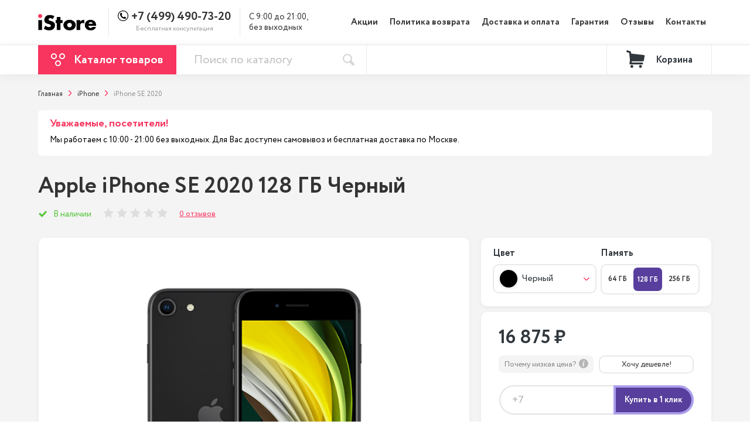

--- FILE ---
content_type: text/html; charset=utf-8
request_url: https://moscow-istore.ru/apple-iphone-se--2020-128-gb-chernij
body_size: 32339
content:
<!DOCTYPE html>
<!--[if IE]><![endif]-->
<!--[if IE 8 ]><html dir="ltr" lang="ru" class="ie8"><![endif]-->
<!--[if IE 9 ]><html dir="ltr" lang="ru" class="ie9"><![endif]-->
<!--[if (gt IE 9)|!(IE)]><!-->
<html dir="ltr" lang="ru">
<!--<![endif]-->
<head>
<meta charset="UTF-8" />
<meta name="viewport" content="width=device-width, initial-scale=1">
<meta http-equiv="X-UA-Compatible" content="IE=edge">
<meta name="google-site-verification" content="ew2tY3166ShNQUCUK1fKtwzaqADsXxRW_PVTeVIgG74" />
	<!-- Google Tag Manager -->
	<script>(function(w,d,s,l,i){w[l]=w[l]||[];w[l].push({'gtm.start':
      new Date().getTime(),event:'gtm.js'});var f=d.getElementsByTagName(s)[0],
              j=d.createElement(s),dl=l!='dataLayer'?'&l='+l:'';j.async=true;j.src=
              'https://www.googletagmanager.com/gtm.js?id='+i+dl;f.parentNode.insertBefore(j,f);
              })(window,document,'script','dataLayer','GTM-TVRZTN2');</script>
	<!-- End Google Tag Manager -->
<title>Купить Apple iPhone SE  2020 128 ГБ Черный оригинал с доставкой по Москва</title>
			
<base href="https://moscow-istore.ru/" />
<meta name="description" content="Лучшее предложение на Apple iPhone SE  2020 128 ГБ Черный в Moscow-iStore.ru! Низкие цены, оригинальная продукция и бесплатная доставка. Гарантия 1 год" />
<link rel="icon" href="https://moscow-istore.ru/image/catalog/favicon2.png">

<link rel="stylesheet" href="css/header.min.css">

<script src="libs/swiper/swiper.min.js"></script>
<script src="libs/jquery/dist/jquery.min.js"></script>
<script src="js/common_head.js"></script>

  <script>
      var _tmr = _tmr || [];
      _tmr.push({
      type: 'itemView',
      productid: '574',
      pagetype: 'product',
      list: '2',
      totalvalue: '16875'
      });
      </script>

	        

				<script type="text/javascript">
					var rrPartnerId = "5c41ed3897a52843d807e6c7";
					var rrApi = {};
					var rrApiOnReady = rrApiOnReady || [];
					rrApi.addToBasket = rrApi.order = rrApi.categoryView = rrApi.view =
						rrApi.recomMouseDown = rrApi.recomAddToCart = function () { };
					(function (d) {
						var ref = d.getElementsByTagName('script')[0];
						var apiJs, apiJsId = 'rrApi-jssdk';
						if (d.getElementById(apiJsId)) return;
						apiJs = d.createElement('script');
						apiJs.id = apiJsId;
						apiJs.async = true;
						apiJs.src = "//cdn.retailrocket.ru/content/javascript/tracking.js";
						ref.parentNode.insertBefore(apiJs, ref);
					}(document));
				</script>
			
</head>
<body class="product-product product-product-574">
<!-- Google Tag Manager (noscript) -->
<noscript><iframe src="https://www.googletagmanager.com/ns.html?id=GTM-TVRZTN2"
                  height="0" width="0" style="display:none;visibility:hidden"></iframe></noscript>
<!-- End Google Tag Manager (noscript) -->
<div style="overflow: hidden;">
<div id="preloader"></div>
    <div class="promotion">
				    </div>
	
    <header >
		<div class="search_overlay_fixed"></div>

		<div class="top_line" >
			<div class="main_container">
				<div class="top_phone_overlay">
					<a class="phone telephone" href="tel:+7(499)490-73-20">+7 (499) 490-73-20</a>
					<span class="opened">С 9:00 до 21:00, 
без выходных</span>
				</div>
			</div>
		</div>

        <div class="top_menu">
            <div class="main_container">
                <div class="top_menu_info">
																						<a class="logo  " href="https://moscow-istore.ru/" ><img src="https://moscow-istore.ru/image/catalog/iStore.png" title="Moscow-iStore.ru" alt="Moscow-iStore.ru" /></a>
										                    <div class="line"></div>
                    <div class="menu_phone">
												<div style="display: flex; align-items: center;">
												<svg width="18" height="18" style="margin-bottom: 4px" xmlns="http://www.w3.org/2000/svg">
														<path fill="#000000" d="m9,1.125c4.3418,0 7.875,3.5332 7.875,7.875c0,4.3418 -3.5332,7.875 -7.875,7.875c-4.3418,0 -7.875,-3.5332 -7.875,-7.875c0,-4.3418 3.5332,-7.875 7.875,-7.875zm0,-1.125c-4.97021,0 -9,4.02979 -9,9c0,4.97021 4.02979,9 9,9c4.97021,0 9,-4.02979 9,-9c0,-4.97021 -4.02979,-9 -9,-9zm5.01746,12.00916l-0.05055,-0.1538c-0.11865,-0.35375 -0.50977,-0.72289 -0.87012,-0.82178l-1.33041,-0.36366c-0.36036,-0.09777 -0.87452,0.03407 -1.13924,0.29883l-0.48122,0.48122c-1.74903,-0.47352 -3.12121,-1.8457 -3.59364,-3.59473l0.48122,-0.48122c0.26367,-0.26367 0.39551,-0.77783 0.29774,-1.13927l-0.3626,-1.33045c-0.09777,-0.36035 -0.46913,-0.75147 -0.82287,-0.87012l-0.15163,-0.05056c-0.35487,-0.11865 -0.86133,0.00109 -1.125,0.26589l-0.7207,0.7207c-0.12853,0.12745 -0.21094,0.49328 -0.21094,0.49441c-0.02419,2.28737 0.87233,4.49012 2.48952,6.1084c1.61279,1.61279 3.80788,2.50822 6.08752,2.48839c0.01209,0 0.38893,-0.08019 0.51746,-0.20876l0.7207,-0.7207c0.26368,-0.26258 0.38229,-0.76904 0.26476,-1.12279z"/>
												</svg>
                        <a class="phone telephone" href="tel:+7(499)490-73-20">
                            +7 (499) 490-73-20</a>
												</div>
                        <span>Бесплатная консультация</span>
                    </div>
                    <div class="line"></div>
                    <div class="open" style="white-space: pre-wrap;">С 9:00 до 21:00, 
без выходных</div>
                </div>
                <nav class="menu">
                    												<ul>
																														<li><a href="/special/">Акции</a></li>
																														<li><a href="/politika-vozvrata/">Политика возврата</a></li>
																														<li><a href="https://moscow-istore.ru/dostavka-i-oplata">Доставка и оплата</a></li>
																														<li><a href="https://moscow-istore.ru/garantii">Гарантия</a></li>
																														<li><a href="https://moscow-istore.ru/review/">Отзывы</a></li>
																														<li><a href="https://moscow-istore.ru/contacts/">Контакты</a></li>
																										</ul>
										                    
                    <div class="social">
																																				                        <a href="https://teleg.run/">
                            <svg width="15" height="14" xmlns="http://www.w3.org/2000/svg">
															<path fill="#30373D" d="m0.26494,6.26542l3.45631,1.29066l1.3378,4.30454c0.0856,0.27569 0.42255,0.3776 0.6462,0.19465l1.9266,-1.5714c0.20195,-0.16463 0.4896,-0.17284 0.70066,-0.01956l3.4749,2.52414c0.23925,0.17399 0.5782,0.04282 0.6382,-0.24643l2.54555,-12.2508c0.0655,-0.31596 -0.2448,-0.57954 -0.5455,-0.46318l-14.18477,5.47484c-0.35005,0.13507 -0.347,0.63092 0.00405,0.76254zm4.57851,0.60361l6.75491,-4.16248c0.1214,-0.07458 0.2463,0.08965 0.14205,0.1864l-5.57476,5.18464c-0.19595,0.1825 -0.32235,0.42672 -0.35815,0.69181l-0.1899,1.40801c-0.02515,0.188 -0.2891,0.20666 -0.34095,0.02472l-0.73035,-2.56756c-0.08365,-0.29285 0.03825,-0.60566 0.29715,-0.76554z"/>
														</svg>
                        </a>
																								                        <a href="https://vk.com/">
                            <svg width="17" height="10" xmlns="http://www.w3.org/2000/svg">
															<path fill="#30373D" d="m16.90984,8.78023c-0.02058,-0.04446 -0.03977,-0.08135 -0.0576,-0.1109c-0.29495,-0.53247 -0.85859,-1.18604 -1.69058,-1.9609l-0.01758,-0.01774l-0.0088,-0.0087l-0.0089,-0.00892l-0.00893,0c-0.3776,-0.36081 -0.61671,-0.60342 -0.71685,-0.72762c-0.18321,-0.23661 -0.22426,-0.4761 -0.12413,-0.71877c0.07075,-0.18334 0.3365,-0.57054 0.79662,-1.16211c0.24203,-0.31352 0.43371,-0.56479 0.57527,-0.7541c1.02091,-1.36046 1.46352,-2.22982 1.32773,-2.6084l-0.05273,-0.08847c-0.03544,-0.05327 -0.12689,-0.10199 -0.27424,-0.14643c-0.14769,-0.04434 -0.33646,-0.05168 -0.56665,-0.02213l-2.54907,0.01766c-0.0413,-0.01467 -0.10026,-0.0133 -0.17708,0.00447c-0.07673,0.01777 -0.11511,0.02669 -0.11511,0.02669l-0.04437,0.02222l-0.03521,0.0267c-0.02952,0.01765 -0.06198,0.04869 -0.09741,0.09307c-0.03525,0.04422 -0.06473,0.09611 -0.08829,0.15525c-0.27753,0.71568 -0.59306,1.38109 -0.94719,1.99619c-0.21835,0.36678 -0.41887,0.68465 -0.60199,0.95379c-0.18288,0.26905 -0.33631,0.46727 -0.46013,0.59434c-0.124,0.12719 -0.23592,0.22908 -0.33643,0.30606c-0.10035,0.077 -0.17695,0.10954 -0.23,0.09763c-0.05317,-0.0119 -0.10323,-0.02371 -0.15063,-0.03551c-0.08256,-0.05327 -0.14897,-0.1257 -0.19903,-0.21737c-0.05029,-0.09168 -0.08414,-0.20706 -0.10185,-0.34606c-0.0176,-0.13909 -0.02802,-0.25873 -0.031,-0.35932c-0.00276,-0.10046 -0.00148,-0.24257 0.0045,-0.42591c0.00614,-0.18344 0.0089,-0.30755 0.0089,-0.37262c0,-0.2248 0.00437,-0.46877 0.01314,-0.73197c0.00893,-0.26321 0.01615,-0.47175 0.0222,-0.62539c0.00601,-0.15379 0.0088,-0.3165 0.0088,-0.48803c0,-0.17153 -0.01041,-0.30606 -0.031,-0.4037c-0.02034,-0.09751 -0.05155,-0.19216 -0.09269,-0.28393c-0.04139,-0.09167 -0.10197,-0.16258 -0.18146,-0.21292c-0.07964,-0.05028 -0.17866,-0.09018 -0.2965,-0.11983c-0.31277,-0.07094 -0.71105,-0.10932 -1.19501,-0.11529c-1.09749,-0.01181 -1.80268,0.05923 -2.11543,0.21302c-0.12391,0.06498 -0.23604,0.15376 -0.3363,0.26607c-0.10624,0.13017 -0.12106,0.20121 -0.04436,0.21289c0.3541,0.05317 0.60477,0.18036 0.75231,0.38145l0.05317,0.10655c0.04135,0.07688 0.08265,0.21299 0.12397,0.40814c0.04127,0.19515 0.0679,0.41103 0.07962,0.64751c0.02945,0.43185 0.02945,0.80152 0,1.10904c-0.02955,0.30764 -0.05745,0.54714 -0.08408,0.71867c-0.02663,0.17153 -0.06644,0.31053 -0.11951,0.41696c-0.05317,0.10647 -0.08854,0.17154 -0.10628,0.19516c-0.0177,0.02361 -0.03245,0.0385 -0.04417,0.04434c-0.0767,0.02946 -0.15647,0.04447 -0.23902,0.04447c-0.08269,0 -0.18295,-0.04146 -0.30094,-0.1243c-0.11796,-0.08285 -0.24038,-0.19664 -0.36727,-0.34158c-0.12689,-0.14496 -0.27,-0.34754 -0.42937,-0.60776c-0.15926,-0.26023 -0.3245,-0.56778 -0.49563,-0.92265l-0.14158,-0.25737c-0.08851,-0.16556 -0.20942,-0.40664 -0.36284,-0.72302c-0.15352,-0.3165 -0.28922,-0.62265 -0.40718,-0.91839c-0.04715,-0.12421 -0.11799,-0.21877 -0.21239,-0.28384l-0.0443,-0.02669c-0.02945,-0.02362 -0.07673,-0.0487 -0.14159,-0.07542c-0.06494,-0.02669 -0.13271,-0.04584 -0.20358,-0.05761l-2.42523,0.01765c-0.24782,0 -0.41597,0.05627 -0.50451,0.16867l-0.03544,0.05317c-0.0177,0.02962 -0.02663,0.07691 -0.02663,0.14201c0,0.06508 0.0177,0.14494 0.05314,0.2395c0.35403,0.83405 0.73904,1.63843 1.15502,2.41325c0.41598,0.77483 0.77746,1.39897 1.08422,1.87187c0.30682,0.47324 0.61957,0.91988 0.93823,1.33971c0.31867,0.41998 0.5296,0.68912 0.63281,0.80736c0.10332,0.11845 0.18449,0.20702 0.24348,0.26615l0.22132,0.2129c0.14162,0.14198 0.34958,0.31202 0.62397,0.51013c0.27446,0.19822 0.57831,0.39337 0.9117,0.58576c0.33345,0.19207 0.72137,0.34882 1.16398,0.47004c0.44255,0.12135 0.87328,0.17004 1.29227,0.14655l1.01791,0c0.20644,-0.01787 0.36284,-0.08294 0.46914,-0.19524l0.03522,-0.04447c0.02369,-0.0353 0.04585,-0.09015 0.06631,-0.16395c0.02071,-0.07393 0.03101,-0.15538 0.03101,-0.24397c-0.00605,-0.25429 0.01326,-0.48347 0.05741,-0.68751c0.04412,-0.20397 0.0944,-0.35776 0.15064,-0.46134c0.0562,-0.10348 0.11963,-0.1908 0.19022,-0.26159c0.07075,-0.07094 0.12116,-0.11392 0.15073,-0.12871c0.02939,-0.01488 0.05286,-0.02498 0.07056,-0.03104c0.14162,-0.0473 0.30828,-0.00149 0.50024,0.13763c0.19181,0.139 0.37171,0.31062 0.53999,0.5146c0.16818,0.20416 0.37025,0.43322 0.60623,0.6875c0.23614,0.25438 0.44261,0.44348 0.61957,0.56787l0.17696,0.10646c0.11818,0.07104 0.2716,0.13611 0.46046,0.19525c0.18853,0.0591 0.3537,0.07389 0.49553,0.04434l2.26582,-0.03543c0.22411,0 0.39849,-0.03719 0.52219,-0.111c0.12394,-0.07392 0.19757,-0.15537 0.22132,-0.24397c0.02368,-0.08868 0.02495,-0.1893 0.00449,-0.3018c-0.02099,-0.11221 -0.04166,-0.19067 -0.06225,-0.23502z"/>
														</svg>
                        </a>
																								                        <a href="https://www.instagram.com/">
                            <svg width="14" height="14" xmlns="http://www.w3.org/2000/svg">
															<path fill="#30373D" d="m10.08049,0l-6.2384,0c-2.11853,0 -3.84209,1.72365 -3.84209,3.84218l0,6.2384c0,2.11861 1.72356,3.84217 3.84209,3.84217l6.2384,0c2.1187,0 3.84226,-1.72364 3.84226,-3.84217l0,-6.2384c0.00009,-2.11853 -1.72356,-3.84218 -3.84226,-3.84218zm2.60705,10.08058c0,1.43747 -1.16949,2.60688 -2.60696,2.60688l-6.23849,0c-1.43738,0.00008 -2.6068,-1.16941 -2.6068,-2.60688l0,-6.2384c0,-1.43739 1.16942,-2.60689 2.6068,-2.60689l6.2384,0c1.43747,0 2.60697,1.1695 2.60697,2.60689l0,6.2384l0.00008,0z"/>
															<path fill="#30373D" d="m6.96138,3.374c-1.9782,0 -3.58754,1.60934 -3.58754,3.58754c0,1.97812 1.60934,3.58738 3.58754,3.58738c1.9782,0 3.58754,-1.60926 3.58754,-3.58738c0,-1.9782 -1.60934,-3.58754 -3.58754,-3.58754zm0,5.93954c-1.29698,0 -2.35225,-1.0551 -2.35225,-2.35208c0,-1.29706 1.05519,-2.35225 2.35225,-2.35225c1.29706,0 2.35224,1.05519 2.35224,2.35225c0,1.29698 -1.05527,2.35208 -2.35224,2.35208z"/>
															<path fill="#30373D" d="m10.69938,2.32655c-0.238,0 -0.4718,0.09636 -0.63989,0.26518c-0.1689,0.168 -0.266,0.40188 -0.266,0.64071c0,0.23808 0.09718,0.47188 0.266,0.6407c0.168,0.168 0.40189,0.26518 0.63989,0.26518c0.23882,0 0.47188,-0.09718 0.6407,-0.26518c0.16883,-0.16882 0.26518,-0.4027 0.26518,-0.6407c0,-0.23883 -0.09635,-0.47271 -0.26518,-0.64071c-0.168,-0.16882 -0.40188,-0.26518 -0.6407,-0.26518z"/>
														</svg>
                        </a>
												                    </div>
                </nav>
								<div class="header_top">
								<div class="input_search_overlay">
								<input onkeyup="smart_search(this.value);" onfocus="smart_search(this.value);" class="input_search_top" type="text" placeholder="Поиск" autocomplete="off">
								<button class="search_header search_header_close" type="button"><img src="img/search_header.svg" alt=""></button>
								</div>
								<div class="search_result">
								</div>
								<button class="search_header search_header_open" type="button"><img src="img/search_header.svg" alt=""></button>
                <div class="burger-container ">
                    <div class="burger">
                        <span> &nbsp;</span>
                        <span> &nbsp;</span>
                        <span> &nbsp;</span>
                    </div>
                </div>
								</div>
            </div>
        </div>

        <div class="top_panel">
            <div class="main_container">
                <div class="left">
										<div class="top_catalog_overlay"></div>
                    <div class="top_catalog">
											
                        <button class="top_catalog_button">
														<svg width="24" height="22" xmlns="http://www.w3.org/2000/svg">
															<g>
															 <g fill-rule="evenodd" fill="none">
																<g class="but_circle" stroke-width="2" stroke="#FFFFFF">
																	<circle r="4" cy="5" cx="5" id="Oval"/>
																	<circle r="4" cy="17" cx="12" id="Oval-Copy"/>
																	<circle r="4" cy="5" cx="19" id="Oval-Copy-2"/>
																</g>
															 </g>
															</g>
														 </svg>
													<span>Каталог товаров</span>
												</button>
																										<div class="sub_menu">
																<nav class="sub_menu_left">
																		<ul>
																																								<li class="active  has_menu">
																						<a href="https://moscow-istore.ru/smartphones_iphone/">Смартфоны iPhone</a>
																																														<div class="hidden">
																										<div class="menu_right">
																												
																												<div class="menu_right_container">
																																																														<a class="menu_right_item" href="https://moscow-istore.ru/smartphones_iphone/ple-iphone-17-pro-max-/">
																																		<div class="image_overlay">
																																				<img src="https://moscow-istore.ru/image/cache/catalog/!Ad/17-pro-max/photo_2025-09-12_13-44-06-55x85.png" srcset="https://moscow-istore.ru/image/cache/catalog/!Ad/17-pro-max/photo_2025-09-12_13-44-06-110x170.png 2x" alt="iPhone 17 Pro Max">
																																		</div>
																																		<div style="flex: 1 1 0">
																																				<p class="title">iPhone 17 Pro Max</p>
																																				<span class="lower_title">от 99 675 ₽</span>
																																		</div>
																																</a>
																																																														<a class="menu_right_item" href="https://moscow-istore.ru/smartphones_iphone/iphone-17-pro/">
																																		<div class="image_overlay">
																																				<img src="https://moscow-istore.ru/image/cache/catalog/!Ad/17-pro-max/photo_2025-09-12_13-40-00-55x85.png" srcset="https://moscow-istore.ru/image/cache/catalog/!Ad/17-pro-max/photo_2025-09-12_13-40-00-110x170.png 2x" alt="iPhone 17 Pro">
																																		</div>
																																		<div style="flex: 1 1 0">
																																				<p class="title">iPhone 17 Pro</p>
																																				<span class="lower_title">от 95 835 ₽</span>
																																		</div>
																																</a>
																																																														<a class="menu_right_item" href="https://moscow-istore.ru/smartphones_iphone/iphone-17-air/">
																																		<div class="image_overlay">
																																				<img src="https://moscow-istore.ru/image/cache/catalog/!Ad/17-pro-max/photo_2025-09-12_13-44-56-55x85.png" srcset="https://moscow-istore.ru/image/cache/catalog/!Ad/17-pro-max/photo_2025-09-12_13-44-56-110x170.png 2x" alt="iPhone 17 Air">
																																		</div>
																																		<div style="flex: 1 1 0">
																																				<p class="title">iPhone 17 Air</p>
																																				<span class="lower_title">от 77 375 ₽</span>
																																		</div>
																																</a>
																																																														<a class="menu_right_item" href="https://moscow-istore.ru/smartphones_iphone/iphone-17-/">
																																		<div class="image_overlay">
																																				<img src="https://moscow-istore.ru/image/cache/catalog/!Ad/17-pro-max/photo_2025-09-12_13-45-04-55x85.png" srcset="https://moscow-istore.ru/image/cache/catalog/!Ad/17-pro-max/photo_2025-09-12_13-45-04-110x170.png 2x" alt="iPhone 17 ">
																																		</div>
																																		<div style="flex: 1 1 0">
																																				<p class="title">iPhone 17 </p>
																																				<span class="lower_title">от 67 875 ₽</span>
																																		</div>
																																</a>
																																																														<a class="menu_right_item" href="https://moscow-istore.ru/smartphones_iphone/iphone-16e/">
																																		<div class="image_overlay">
																																				<img src="https://moscow-istore.ru/image/cache/catalog/ASYA/16E/MIX-55x85.jpg" srcset="https://moscow-istore.ru/image/cache/catalog/ASYA/16E/MIX-110x170.jpg 2x" alt="iPhone 16E">
																																		</div>
																																		<div style="flex: 1 1 0">
																																				<p class="title">iPhone 16E</p>
																																				<span class="lower_title">от 49 975 ₽</span>
																																		</div>
																																</a>
																																																														<a class="menu_right_item" href="https://moscow-istore.ru/smartphones_iphone/iphone-16-pro-max/">
																																		<div class="image_overlay">
																																				<img src="https://moscow-istore.ru/image/cache/catalog/Add/16-pro-max/iphone-16-pro-Desert-Titanium-0-55x85.png" srcset="https://moscow-istore.ru/image/cache/catalog/Add/16-pro-max/iphone-16-pro-Desert-Titanium-0-110x170.png 2x" alt="iPhone 16 Pro Max">
																																		</div>
																																		<div style="flex: 1 1 0">
																																				<p class="title">iPhone 16 Pro Max</p>
																																				<span class="lower_title">от 83 875 ₽</span>
																																		</div>
																																</a>
																																																														<a class="menu_right_item" href="https://moscow-istore.ru/smartphones_iphone/iphone-16-pro/">
																																		<div class="image_overlay">
																																				<img src="https://moscow-istore.ru/image/cache/catalog/Add/16-pro-max/iphone-16-pro-White-Titanium-0-55x85.png" srcset="https://moscow-istore.ru/image/cache/catalog/Add/16-pro-max/iphone-16-pro-White-Titanium-0-110x170.png 2x" alt="iPhone 16 Pro ">
																																		</div>
																																		<div style="flex: 1 1 0">
																																				<p class="title">iPhone 16 Pro </p>
																																				<span class="lower_title">от 68 935 ₽</span>
																																		</div>
																																</a>
																																																														<a class="menu_right_item" href="https://moscow-istore.ru/smartphones_iphone/iphone-16-plus/">
																																		<div class="image_overlay">
																																				<img src="https://moscow-istore.ru/image/cache/catalog/Add/16-plus/iphone-16-Teal-0-55x85.png" srcset="https://moscow-istore.ru/image/cache/catalog/Add/16-plus/iphone-16-Teal-0-110x170.png 2x" alt="iPhone 16 Plus">
																																		</div>
																																		<div style="flex: 1 1 0">
																																				<p class="title">iPhone 16 Plus</p>
																																				<span class="lower_title">от 57 175 ₽</span>
																																		</div>
																																</a>
																																																														<a class="menu_right_item" href="https://moscow-istore.ru/smartphones_iphone/iphone-16/">
																																		<div class="image_overlay">
																																				<img src="https://moscow-istore.ru/image/cache/catalog/Add/16-plus/iphone-16-plus-Pink-0-55x85.png" srcset="https://moscow-istore.ru/image/cache/catalog/Add/16-plus/iphone-16-plus-Pink-0-110x170.png 2x" alt="iPhone 16 ">
																																		</div>
																																		<div style="flex: 1 1 0">
																																				<p class="title">iPhone 16 </p>
																																				<span class="lower_title">от 52 875 ₽</span>
																																		</div>
																																</a>
																																																														<a class="menu_right_item" href="https://moscow-istore.ru/smartphones_iphone/iphone-15-pro-max/">
																																		<div class="image_overlay">
																																				<img src="https://moscow-istore.ru/image/cache/catalog/!test/30069469b-55x85.jpg" srcset="https://moscow-istore.ru/image/cache/catalog/!test/30069469b-110x170.jpg 2x" alt="iPhone 15 Pro Max">
																																		</div>
																																		<div style="flex: 1 1 0">
																																				<p class="title">iPhone 15 Pro Max</p>
																																				<span class="lower_title">от 65 935 ₽</span>
																																		</div>
																																</a>
																																																														<a class="menu_right_item" href="https://moscow-istore.ru/smartphones_iphone/iphone-15-pro/">
																																		<div class="image_overlay">
																																				<img src="https://moscow-istore.ru/image/cache/catalog/Add/15%20pro%20max/iphone-15-pro-max-white-55x85.jpg" srcset="https://moscow-istore.ru/image/cache/catalog/Add/15%20pro%20max/iphone-15-pro-max-white-110x170.jpg 2x" alt="iPhone 15 Pro">
																																		</div>
																																		<div style="flex: 1 1 0">
																																				<p class="title">iPhone 15 Pro</p>
																																				<span class="lower_title">от 61 875 ₽</span>
																																		</div>
																																</a>
																																																														<a class="menu_right_item" href="https://moscow-istore.ru/smartphones_iphone/iphone-15-plus/">
																																		<div class="image_overlay">
																																				<img src="https://moscow-istore.ru/image/cache/catalog/Add/15%20plus/15-plus-green-55x85.jpg" srcset="https://moscow-istore.ru/image/cache/catalog/Add/15%20plus/15-plus-green-110x170.jpg 2x" alt="iPhone 15 Plus">
																																		</div>
																																		<div style="flex: 1 1 0">
																																				<p class="title">iPhone 15 Plus</p>
																																				<span class="lower_title">от 46 935 ₽</span>
																																		</div>
																																</a>
																																																														<a class="menu_right_item" href="https://moscow-istore.ru/smartphones_iphone/iphone-15/">
																																		<div class="image_overlay">
																																				<img src="https://moscow-istore.ru/image/cache/catalog/Add/15%20plus/15-plus-yellow-55x85.jpg" srcset="https://moscow-istore.ru/image/cache/catalog/Add/15%20plus/15-plus-yellow-110x170.jpg 2x" alt="iPhone 15">
																																		</div>
																																		<div style="flex: 1 1 0">
																																				<p class="title">iPhone 15</p>
																																				<span class="lower_title">от 45 935 ₽</span>
																																		</div>
																																</a>
																																																														<a class="menu_right_item" href="https://moscow-istore.ru/smartphones_iphone/apple-iphone-14-pro-max/">
																																		<div class="image_overlay">
																																				<img src="https://moscow-istore.ru/image/cache/catalog/Add/14%20pro%20max/03f8a85484068fda8aa1cd351ef991020000-55x85.png" srcset="https://moscow-istore.ru/image/cache/catalog/Add/14%20pro%20max/03f8a85484068fda8aa1cd351ef991020000-110x170.png 2x" alt="iPhone 14 Pro Max">
																																		</div>
																																		<div style="flex: 1 1 0">
																																				<p class="title">iPhone 14 Pro Max</p>
																																				<span class="lower_title">от 53 875 ₽</span>
																																		</div>
																																</a>
																																																														<a class="menu_right_item" href="https://moscow-istore.ru/smartphones_iphone/iphone-14-pro/">
																																		<div class="image_overlay">
																																				<img src="https://moscow-istore.ru/image/cache/catalog/Add/14%20pro%20max/034d2aa895da39e4fbf6d93d350da22f00000-55x85.png" srcset="https://moscow-istore.ru/image/cache/catalog/Add/14%20pro%20max/034d2aa895da39e4fbf6d93d350da22f00000-110x170.png 2x" alt="iPhone 14 Pro">
																																		</div>
																																		<div style="flex: 1 1 0">
																																				<p class="title">iPhone 14 Pro</p>
																																				<span class="lower_title">от 46 875 ₽</span>
																																		</div>
																																</a>
																																																														<a class="menu_right_item" href="https://moscow-istore.ru/smartphones_iphone/iphone-14-plus/">
																																		<div class="image_overlay">
																																				<img src="https://moscow-istore.ru/image/cache/catalog/Add/14%20plus/6a97f2cfc122938c0f05ba9ac6df9a980000-55x85.png" srcset="https://moscow-istore.ru/image/cache/catalog/Add/14%20plus/6a97f2cfc122938c0f05ba9ac6df9a980000-110x170.png 2x" alt="iPhone 14 Plus">
																																		</div>
																																		<div style="flex: 1 1 0">
																																				<p class="title">iPhone 14 Plus</p>
																																				<span class="lower_title">от 33 935 ₽</span>
																																		</div>
																																</a>
																																																														<a class="menu_right_item" href="https://moscow-istore.ru/smartphones_iphone/iphone-14/">
																																		<div class="image_overlay">
																																				<img src="https://moscow-istore.ru/image/cache/catalog/Add/14%20plus/6a97f2cfc122938c0f05ba9ac6df9a980000-55x85.png" srcset="https://moscow-istore.ru/image/cache/catalog/Add/14%20plus/6a97f2cfc122938c0f05ba9ac6df9a980000-110x170.png 2x" alt="iPhone 14">
																																		</div>
																																		<div style="flex: 1 1 0">
																																				<p class="title">iPhone 14</p>
																																				<span class="lower_title">от 33 875 ₽</span>
																																		</div>
																																</a>
																																																														<a class="menu_right_item" href="https://moscow-istore.ru/smartphones_iphone/apple-iphone-13-pro-max/">
																																		<div class="image_overlay">
																																				<img src="https://moscow-istore.ru/image/cache/catalog/Add/13%20pro%20max/13promaxpng-55x85.png" srcset="https://moscow-istore.ru/image/cache/catalog/Add/13%20pro%20max/13promaxpng-110x170.png 2x" alt="iPhone 13 Pro Max">
																																		</div>
																																		<div style="flex: 1 1 0">
																																				<p class="title">iPhone 13 Pro Max</p>
																																				<span class="lower_title">от 46 475 ₽</span>
																																		</div>
																																</a>
																																																														<a class="menu_right_item" href="https://moscow-istore.ru/smartphones_iphone/apple-iphone-13-pro-/">
																																		<div class="image_overlay">
																																				<img src="https://moscow-istore.ru/image/cache/catalog/Add/13%20pro%20max/13propng-55x85.png" srcset="https://moscow-istore.ru/image/cache/catalog/Add/13%20pro%20max/13propng-110x170.png 2x" alt="iPhone 13 Pro ">
																																		</div>
																																		<div style="flex: 1 1 0">
																																				<p class="title">iPhone 13 Pro </p>
																																				<span class="lower_title">от 44 975 ₽</span>
																																		</div>
																																</a>
																																																														<a class="menu_right_item" href="https://moscow-istore.ru/smartphones_iphone/apple-iphone-13/">
																																		<div class="image_overlay">
																																				<img src="https://moscow-istore.ru/image/cache/catalog/Add/13%20mini/13png-55x85.png" srcset="https://moscow-istore.ru/image/cache/catalog/Add/13%20mini/13png-110x170.png 2x" alt="iPhone 13">
																																		</div>
																																		<div style="flex: 1 1 0">
																																				<p class="title">iPhone 13</p>
																																				<span class="lower_title">от 35 975 ₽</span>
																																		</div>
																																</a>
																																																														<a class="menu_right_item" href="https://moscow-istore.ru/smartphones_iphone/apple-iphone-13-mini/">
																																		<div class="image_overlay">
																																				<img src="https://moscow-istore.ru/image/cache/catalog/Add/13%20mini/13minipng-55x85.png" srcset="https://moscow-istore.ru/image/cache/catalog/Add/13%20mini/13minipng-110x170.png 2x" alt="iPhone 13 mini">
																																		</div>
																																		<div style="flex: 1 1 0">
																																				<p class="title">iPhone 13 mini</p>
																																				<span class="lower_title">от 31 975 ₽</span>
																																		</div>
																																</a>
																																																														<a class="menu_right_item" href="https://moscow-istore.ru/smartphones_iphone/apple-iphone-12-pro-max/">
																																		<div class="image_overlay">
																																				<img src="https://moscow-istore.ru/image/cache/catalog/apple12/12promax-55x85.png" srcset="https://moscow-istore.ru/image/cache/catalog/apple12/12promax-110x170.png 2x" alt="iPhone 12 Pro Max">
																																		</div>
																																		<div style="flex: 1 1 0">
																																				<p class="title">iPhone 12 Pro Max</p>
																																				<span class="lower_title">от 35 975 ₽</span>
																																		</div>
																																</a>
																																																														<a class="menu_right_item" href="https://moscow-istore.ru/smartphones_iphone/apple-iphone-12-pro/">
																																		<div class="image_overlay">
																																				<img src="https://moscow-istore.ru/image/cache/catalog/apple12/12pro-55x85.png" srcset="https://moscow-istore.ru/image/cache/catalog/apple12/12pro-110x170.png 2x" alt="iPhone 12 Pro">
																																		</div>
																																		<div style="flex: 1 1 0">
																																				<p class="title">iPhone 12 Pro</p>
																																				<span class="lower_title">от 30 975 ₽</span>
																																		</div>
																																</a>
																																																														<a class="menu_right_item" href="https://moscow-istore.ru/smartphones_iphone/apple-iphone-12/">
																																		<div class="image_overlay">
																																				<img src="https://moscow-istore.ru/image/cache/catalog/apple12/12-55x85.png" srcset="https://moscow-istore.ru/image/cache/catalog/apple12/12-110x170.png 2x" alt="iPhone 12">
																																		</div>
																																		<div style="flex: 1 1 0">
																																				<p class="title">iPhone 12</p>
																																				<span class="lower_title">от 26 975 ₽</span>
																																		</div>
																																</a>
																																																														<a class="menu_right_item" href="https://moscow-istore.ru/smartphones_iphone/apple-iphone-12-mini/">
																																		<div class="image_overlay">
																																				<img src="https://moscow-istore.ru/image/cache/catalog/apple12/12mini-55x85.png" srcset="https://moscow-istore.ru/image/cache/catalog/apple12/12mini-110x170.png 2x" alt="iPhone 12 mini">
																																		</div>
																																		<div style="flex: 1 1 0">
																																				<p class="title">iPhone 12 mini</p>
																																				<span class="lower_title">от 17 875 ₽</span>
																																		</div>
																																</a>
																																																														<a class="menu_right_item" href="https://moscow-istore.ru/smartphones_iphone/apple-iphone-11-pro-max/">
																																		<div class="image_overlay">
																																				<img src="https://moscow-istore.ru/image/cache/catalog/Apple%20iPhone%2011/iphone11promax-55x85.png" srcset="https://moscow-istore.ru/image/cache/catalog/Apple%20iPhone%2011/iphone11promax-110x170.png 2x" alt="iPhone 11 Pro Max">
																																		</div>
																																		<div style="flex: 1 1 0">
																																				<p class="title">iPhone 11 Pro Max</p>
																																				<span class="lower_title">от 24 875 ₽</span>
																																		</div>
																																</a>
																																																														<a class="menu_right_item" href="https://moscow-istore.ru/smartphones_iphone/apple-iphone-11-pro/">
																																		<div class="image_overlay">
																																				<img src="https://moscow-istore.ru/image/cache/catalog/Apple%20iPhone%2011/iphone11pro-55x85.png" srcset="https://moscow-istore.ru/image/cache/catalog/Apple%20iPhone%2011/iphone11pro-110x170.png 2x" alt="iPhone 11 Pro">
																																		</div>
																																		<div style="flex: 1 1 0">
																																				<p class="title">iPhone 11 Pro</p>
																																				<span class="lower_title">от 23 875 ₽</span>
																																		</div>
																																</a>
																																																														<a class="menu_right_item" href="https://moscow-istore.ru/smartphones_iphone/apple-iphone-11/">
																																		<div class="image_overlay">
																																				<img src="https://moscow-istore.ru/image/cache/catalog/Apple%20iPhone%2011/11iphone-55x85.png" srcset="https://moscow-istore.ru/image/cache/catalog/Apple%20iPhone%2011/11iphone-110x170.png 2x" alt="iPhone 11">
																																		</div>
																																		<div style="flex: 1 1 0">
																																				<p class="title">iPhone 11</p>
																																				<span class="lower_title">от 22 875 ₽</span>
																																		</div>
																																</a>
																																																														<a class="menu_right_item" href="https://moscow-istore.ru/smartphones_iphone/iphone-xs-max/">
																																		<div class="image_overlay">
																																				<img src="https://moscow-istore.ru/image/cache/catalog/XS%20MAX-max-450-55x85.png" srcset="https://moscow-istore.ru/image/cache/catalog/XS%20MAX-max-450-110x170.png 2x" alt="iPhone XS Max">
																																		</div>
																																		<div style="flex: 1 1 0">
																																				<p class="title">iPhone XS Max</p>
																																				<span class="lower_title">от 16 875 ₽</span>
																																		</div>
																																</a>
																																																														<a class="menu_right_item" href="https://moscow-istore.ru/smartphones_iphone/iphone-xs/">
																																		<div class="image_overlay">
																																				<img src="https://moscow-istore.ru/image/cache/catalog/icon/XS-55x85.png" srcset="https://moscow-istore.ru/image/cache/catalog/icon/XS-110x170.png 2x" alt="iPhone XS">
																																		</div>
																																		<div style="flex: 1 1 0">
																																				<p class="title">iPhone XS</p>
																																				<span class="lower_title">от 15 935 ₽</span>
																																		</div>
																																</a>
																																																														<a class="menu_right_item" href="https://moscow-istore.ru/smartphones_iphone/iphone-xr/">
																																		<div class="image_overlay">
																																				<img src="https://moscow-istore.ru/image/cache/catalog/icon/XR-55x85.png" srcset="https://moscow-istore.ru/image/cache/catalog/icon/XR-110x170.png 2x" alt="iPhone XR">
																																		</div>
																																		<div style="flex: 1 1 0">
																																				<p class="title">iPhone XR</p>
																																				<span class="lower_title">от 16 875 ₽</span>
																																		</div>
																																</a>
																																																														<a class="menu_right_item" href="https://moscow-istore.ru/smartphones_iphone/iphone_x/">
																																		<div class="image_overlay">
																																				<img src="https://moscow-istore.ru/image/cache/catalog/iPhone/1-55x85.png" srcset="https://moscow-istore.ru/image/cache/catalog/iPhone/1-110x170.png 2x" alt="iPhone X">
																																		</div>
																																		<div style="flex: 1 1 0">
																																				<p class="title">iPhone X</p>
																																				<span class="lower_title">от 14 935 ₽</span>
																																		</div>
																																</a>
																																																														<a class="menu_right_item" href="https://moscow-istore.ru/smartphones_iphone/iphone-8-plus/">
																																		<div class="image_overlay">
																																				<img src="https://moscow-istore.ru/image/cache/catalog/menu_image/iphone-8-ico-50x80[1]-55x85.png" srcset="https://moscow-istore.ru/image/cache/catalog/menu_image/iphone-8-ico-50x80[1]-110x170.png 2x" alt="iPhone 8 Plus">
																																		</div>
																																		<div style="flex: 1 1 0">
																																				<p class="title">iPhone 8 Plus</p>
																																				<span class="lower_title">от 19 875 ₽</span>
																																		</div>
																																</a>
																																																														<a class="menu_right_item" href="https://moscow-istore.ru/smartphones_iphone/iphone-8/">
																																		<div class="image_overlay">
																																				<img src="https://moscow-istore.ru/image/cache/catalog/menu_image/iphone-8-ico-1-50x80[1]-55x85.png" srcset="https://moscow-istore.ru/image/cache/catalog/menu_image/iphone-8-ico-1-50x80[1]-110x170.png 2x" alt="iPhone 8">
																																		</div>
																																		<div style="flex: 1 1 0">
																																				<p class="title">iPhone 8</p>
																																				<span class="lower_title">от 12 955 ₽</span>
																																		</div>
																																</a>
																																																														<a class="menu_right_item" href="https://moscow-istore.ru/smartphones_iphone/iphone-7-plus/">
																																		<div class="image_overlay">
																																				<img src="https://moscow-istore.ru/image/cache/catalog/menu_image/iphone-7-ico-50x80[1]-55x85.png" srcset="https://moscow-istore.ru/image/cache/catalog/menu_image/iphone-7-ico-50x80[1]-110x170.png 2x" alt="iPhone 7 Plus">
																																		</div>
																																		<div style="flex: 1 1 0">
																																				<p class="title">iPhone 7 Plus</p>
																																				<span class="lower_title">от 14 465 ₽</span>
																																		</div>
																																</a>
																																																														<a class="menu_right_item" href="https://moscow-istore.ru/smartphones_iphone/iphone-7/">
																																		<div class="image_overlay">
																																				<img src="https://moscow-istore.ru/image/cache/catalog/menu_image/iphone-7-ico-50x80[1]-55x85.png" srcset="https://moscow-istore.ru/image/cache/catalog/menu_image/iphone-7-ico-50x80[1]-110x170.png 2x" alt="iPhone 7">
																																		</div>
																																		<div style="flex: 1 1 0">
																																				<p class="title">iPhone 7</p>
																																				<span class="lower_title">от 13 465 ₽</span>
																																		</div>
																																</a>
																																																														<a class="menu_right_item" href="https://moscow-istore.ru/smartphones_iphone/iphone-6s-plus/">
																																		<div class="image_overlay">
																																				<img src="https://moscow-istore.ru/image/cache/catalog/menu_image/iphone-6s-ico-2-50x80[1]-55x85.png" srcset="https://moscow-istore.ru/image/cache/catalog/menu_image/iphone-6s-ico-2-50x80[1]-110x170.png 2x" alt="iPhone 6s Plus">
																																		</div>
																																		<div style="flex: 1 1 0">
																																				<p class="title">iPhone 6s Plus</p>
																																				<span class="lower_title">от 8 955 ₽</span>
																																		</div>
																																</a>
																																																														<a class="menu_right_item" href="https://moscow-istore.ru/smartphones_iphone/iphone-6s/">
																																		<div class="image_overlay">
																																				<img src="https://moscow-istore.ru/image/cache/catalog/menu_image/5[1]-55x85.png" srcset="https://moscow-istore.ru/image/cache/catalog/menu_image/5[1]-110x170.png 2x" alt="iPhone 6s">
																																		</div>
																																		<div style="flex: 1 1 0">
																																				<p class="title">iPhone 6s</p>
																																				<span class="lower_title">от 7 955 ₽</span>
																																		</div>
																																</a>
																																																														<a class="menu_right_item" href="https://moscow-istore.ru/smartphones_iphone/iphone-6/">
																																		<div class="image_overlay">
																																				<img src="https://moscow-istore.ru/image/cache/catalog/iPhone/iPhone%206/iPhone%206%20Silver-55x85.jpg" srcset="https://moscow-istore.ru/image/cache/catalog/iPhone/iPhone%206/iPhone%206%20Silver-110x170.jpg 2x" alt="iPhone 6">
																																		</div>
																																		<div style="flex: 1 1 0">
																																				<p class="title">iPhone 6</p>
																																				<span class="lower_title">от 9 890 ₽</span>
																																		</div>
																																</a>
																																																														<a class="menu_right_item" href="https://moscow-istore.ru/smartphones_iphone/iphone-se-2022/">
																																		<div class="image_overlay">
																																				<img src="https://moscow-istore.ru/image/cache/catalog/Add/se%202022/b919ea2deb5fdec74c87f83d5731e9f1-55x85.png" srcset="https://moscow-istore.ru/image/cache/catalog/Add/se%202022/b919ea2deb5fdec74c87f83d5731e9f1-110x170.png 2x" alt="iPhone SE 2022">
																																		</div>
																																		<div style="flex: 1 1 0">
																																				<p class="title">iPhone SE 2022</p>
																																				<span class="lower_title">от 26 375 ₽</span>
																																		</div>
																																</a>
																																																														<a class="menu_right_item" href="https://moscow-istore.ru/smartphones_iphone/iphone-se-2020/">
																																		<div class="image_overlay">
																																				<img src="https://moscow-istore.ru/image/cache/catalog/Apple%20iPhone%2011/fjfdjkkfdhf-55x85.png" srcset="https://moscow-istore.ru/image/cache/catalog/Apple%20iPhone%2011/fjfdjkkfdhf-110x170.png 2x" alt="iPhone SE 2020">
																																		</div>
																																		<div style="flex: 1 1 0">
																																				<p class="title">iPhone SE 2020</p>
																																				<span class="lower_title">от 14 875 ₽</span>
																																		</div>
																																</a>
																																																														<a class="menu_right_item" href="https://moscow-istore.ru/smartphones_iphone/apple-iphone-se/">
																																		<div class="image_overlay">
																																				<img src="https://moscow-istore.ru/image/cache/catalog/iPhone/Apple%20iPhone%20SE/iPhone%20SE%20Silver-55x85.jpg" srcset="https://moscow-istore.ru/image/cache/catalog/iPhone/Apple%20iPhone%20SE/iPhone%20SE%20Silver-110x170.jpg 2x" alt="iPhone SE">
																																		</div>
																																		<div style="flex: 1 1 0">
																																				<p class="title">iPhone SE</p>
																																				<span class="lower_title">от 6 955 ₽</span>
																																		</div>
																																</a>
																																																														<a class="menu_right_item" href="https://moscow-istore.ru/smartphones_iphone/iphone-5s/">
																																		<div class="image_overlay">
																																				<img src="https://moscow-istore.ru/image/cache/catalog/iPhone/iPhone%205S/iPhone%205S%20Silver%20-55x85.jpg" srcset="https://moscow-istore.ru/image/cache/catalog/iPhone/iPhone%205S/iPhone%205S%20Silver%20-110x170.jpg 2x" alt="iPhone 5S">
																																		</div>
																																		<div style="flex: 1 1 0">
																																				<p class="title">iPhone 5S</p>
																																				<span class="lower_title">от 7 950 ₽</span>
																																		</div>
																																</a>
																																																										</div>
																												<div class="caption_overlay" style="margin-top: 10px">

																														<a class="show_more" href="https://moscow-istore.ru/smartphones_iphone/">
																																<span class="arrow">
																																		<img src="img/arrow_menu.svg" alt="">
																																</span> Все предложения
																														</a>
																												</div>

																										</div>
																								</div>
																																										</li>
																																								<li class=" has_menu">
																						<a href="https://moscow-istore.ru/tablets_ipad/">Планшеты iPad</a>
																																														<div class="hidden">
																										<div class="menu_right">
																												
																												<div class="menu_right_container">
																																																														<a class="menu_right_item" href="https://moscow-istore.ru/tablets_ipad/ipad-pro-11-m4-2024/">
																																		<div class="image_overlay">
																																				<img src="https://moscow-istore.ru/image/cache/catalog/ASYA/IpadPRO_M4/B-S-55x85.jpg" srcset="https://moscow-istore.ru/image/cache/catalog/ASYA/IpadPRO_M4/B-S-110x170.jpg 2x" alt="iPad Pro 11 M4 (2024)">
																																		</div>
																																		<div style="flex: 1 1 0">
																																				<p class="title">iPad Pro 11 M4 (2024)</p>
																																				<span class="lower_title">от 199 000 ₽</span>
																																		</div>
																																</a>
																																																														<a class="menu_right_item" href="https://moscow-istore.ru/tablets_ipad/ipad-pro-12-9-m2-2022/">
																																		<div class="image_overlay">
																																				<img src="https://moscow-istore.ru/image/cache/catalog/!Ad/iPad/pro%2012.9%202022/nfcwhnsw35m6o9lqr3uew4gujcrfsm4e-55x85.png" srcset="https://moscow-istore.ru/image/cache/catalog/!Ad/iPad/pro%2012.9%202022/nfcwhnsw35m6o9lqr3uew4gujcrfsm4e-110x170.png 2x" alt="iPad Pro 12.9 M2 (2022)">
																																		</div>
																																		<div style="flex: 1 1 0">
																																				<p class="title">iPad Pro 12.9 M2 (2022)</p>
																																				<span class="lower_title">от 89 875 ₽</span>
																																		</div>
																																</a>
																																																														<a class="menu_right_item" href="https://moscow-istore.ru/tablets_ipad/ipad-pro-13-m4--2024-/">
																																		<div class="image_overlay">
																																				<img src="https://moscow-istore.ru/image/cache/catalog/ASYA/IpadPRO_M4/S-B-55x85.jpg" srcset="https://moscow-istore.ru/image/cache/catalog/ASYA/IpadPRO_M4/S-B-110x170.jpg 2x" alt="iPad Pro 13 M4 (2024)">
																																		</div>
																																		<div style="flex: 1 1 0">
																																				<p class="title">iPad Pro 13 M4 (2024)</p>
																																				<span class="lower_title">от 199 000 ₽</span>
																																		</div>
																																</a>
																																																														<a class="menu_right_item" href="https://moscow-istore.ru/tablets_ipad/ipad-pro-11-m2-2022/">
																																		<div class="image_overlay">
																																				<img src="https://moscow-istore.ru/image/cache/catalog/!Ad/iPad/pro%2011%202022/63439395eafb4e9e36ab5ce170923f17-1-55x85.png" srcset="https://moscow-istore.ru/image/cache/catalog/!Ad/iPad/pro%2011%202022/63439395eafb4e9e36ab5ce170923f17-1-110x170.png 2x" alt="iPad Pro 11 M2 (2022)">
																																		</div>
																																		<div style="flex: 1 1 0">
																																				<p class="title">iPad Pro 11 M2 (2022)</p>
																																				<span class="lower_title">от 70 675 ₽</span>
																																		</div>
																																</a>
																																																														<a class="menu_right_item" href="https://moscow-istore.ru/tablets_ipad/ipad-10-9-2022/">
																																		<div class="image_overlay">
																																				<img src="https://moscow-istore.ru/image/cache/catalog/!Ad/iPad/10.9%202022/2-55x85.png" srcset="https://moscow-istore.ru/image/cache/catalog/!Ad/iPad/10.9%202022/2-110x170.png 2x" alt="iPad 10.9 (2022)">
																																		</div>
																																		<div style="flex: 1 1 0">
																																				<p class="title">iPad 10.9 (2022)</p>
																																				<span class="lower_title">от 27 975 ₽</span>
																																		</div>
																																</a>
																																																														<a class="menu_right_item" href="https://moscow-istore.ru/tablets_ipad/ipad-air/">
																																		<div class="image_overlay">
																																				<img src="https://moscow-istore.ru/image/cache/catalog/!Ad/iPad/Air%202022/ipad-air-2022-sinyy-800x800-55x85.png" srcset="https://moscow-istore.ru/image/cache/catalog/!Ad/iPad/Air%202022/ipad-air-2022-sinyy-800x800-110x170.png 2x" alt=" iPad Air (2022)">
																																		</div>
																																		<div style="flex: 1 1 0">
																																				<p class="title"> iPad Air (2022)</p>
																																				<span class="lower_title">от 48 675 ₽</span>
																																		</div>
																																</a>
																																																														<a class="menu_right_item" href="https://moscow-istore.ru/tablets_ipad/ipad-10-2/">
																																		<div class="image_overlay">
																																				<img src="https://moscow-istore.ru/image/cache/catalog/Add/ipad%2010,2/ipad2019102-55x85.png" srcset="https://moscow-istore.ru/image/cache/catalog/Add/ipad%2010,2/ipad2019102-110x170.png 2x" alt="iPad 10.2 (2021)">
																																		</div>
																																		<div style="flex: 1 1 0">
																																				<p class="title">iPad 10.2 (2021)</p>
																																				<span class="lower_title">от 26 435 ₽</span>
																																		</div>
																																</a>
																																																														<a class="menu_right_item" href="https://moscow-istore.ru/tablets_ipad/ipad-mini-6-2021/">
																																		<div class="image_overlay">
																																				<img src="https://moscow-istore.ru/image/cache/catalog/Add/mini%206/24d193625d4493379ef4dbfbb7bb4350-55x85.jpg" srcset="https://moscow-istore.ru/image/cache/catalog/Add/mini%206/24d193625d4493379ef4dbfbb7bb4350-110x170.jpg 2x" alt="iPad Mini 6 (2021)">
																																		</div>
																																		<div style="flex: 1 1 0">
																																				<p class="title">iPad Mini 6 (2021)</p>
																																				<span class="lower_title">от 42 735 ₽</span>
																																		</div>
																																</a>
																																																														<a class="menu_right_item" href="https://moscow-istore.ru/tablets_ipad/ipad-pro-11/">
																																		<div class="image_overlay">
																																				<img src="https://moscow-istore.ru/image/cache/catalog/Add/ipad%20pro%2011/22892145-55x85.png" srcset="https://moscow-istore.ru/image/cache/catalog/Add/ipad%20pro%2011/22892145-110x170.png 2x" alt="iPad Pro 11 М1 (2021)">
																																		</div>
																																		<div style="flex: 1 1 0">
																																				<p class="title">iPad Pro 11 М1 (2021)</p>
																																				<span class="lower_title">от 60 275 ₽</span>
																																		</div>
																																</a>
																																																														<a class="menu_right_item" href="https://moscow-istore.ru/tablets_ipad/ipad-pro-12-9/">
																																		<div class="image_overlay">
																																				<img src="https://moscow-istore.ru/image/cache/catalog/ipad129-55x85.png" srcset="https://moscow-istore.ru/image/cache/catalog/ipad129-110x170.png 2x" alt="iPad Pro 12.9 М1 (2021)">
																																		</div>
																																		<div style="flex: 1 1 0">
																																				<p class="title">iPad Pro 12.9 М1 (2021)</p>
																																				<span class="lower_title">от 89 965 ₽</span>
																																		</div>
																																</a>
																																																														<a class="menu_right_item" href="https://moscow-istore.ru/tablets_ipad/apple-pencil/">
																																		<div class="image_overlay">
																																				<img src="https://moscow-istore.ru/image/cache/catalog/Add/pencil/65c155ed4f6ab13e431c5aa137293d7b-55x85.png" srcset="https://moscow-istore.ru/image/cache/catalog/Add/pencil/65c155ed4f6ab13e431c5aa137293d7b-110x170.png 2x" alt="Apple Pencil">
																																		</div>
																																		<div style="flex: 1 1 0">
																																				<p class="title">Apple Pencil</p>
																																				<span class="lower_title">от 8 965 ₽</span>
																																		</div>
																																</a>
																																																										</div>
																												<div class="caption_overlay" style="margin-top: 10px">

																														<a class="show_more" href="https://moscow-istore.ru/tablets_ipad/">
																																<span class="arrow">
																																		<img src="img/arrow_menu.svg" alt="">
																																</span> Все предложения
																														</a>
																												</div>

																										</div>
																								</div>
																																										</li>
																																								<li class=" has_menu">
																						<a href="https://moscow-istore.ru/noutbuki-macbook/">Компьютеры Mac</a>
																																														<div class="hidden">
																										<div class="menu_right">
																												
																												<div class="menu_right_container">
																																																														<a class="menu_right_item" href="https://moscow-istore.ru/noutbuki-macbook/apple-macbook-air/">
																																		<div class="image_overlay">
																																				<img src="https://moscow-istore.ru/image/cache/catalog/Add/macbook%20air/312caab09a199f7d09f5997d333aebf4-55x85.jpg" srcset="https://moscow-istore.ru/image/cache/catalog/Add/macbook%20air/312caab09a199f7d09f5997d333aebf4-110x170.jpg 2x" alt="Apple Macbook Air">
																																		</div>
																																		<div style="flex: 1 1 0">
																																				<p class="title">Apple Macbook Air</p>
																																				<span class="lower_title">от 65 175 ₽</span>
																																		</div>
																																</a>
																																																														<a class="menu_right_item" href="https://moscow-istore.ru/noutbuki-macbook/apple-macbook-pro/">
																																		<div class="image_overlay">
																																				<img src="https://moscow-istore.ru/image/cache/catalog/Add/macbook%20pro/MNEH3ZE_A-3_7509-gu-55x85.png" srcset="https://moscow-istore.ru/image/cache/catalog/Add/macbook%20pro/MNEH3ZE_A-3_7509-gu-110x170.png 2x" alt="Apple Macbook Pro">
																																		</div>
																																		<div style="flex: 1 1 0">
																																				<p class="title">Apple Macbook Pro</p>
																																				<span class="lower_title">от 112 935 ₽</span>
																																		</div>
																																</a>
																																																														<a class="menu_right_item" href="https://moscow-istore.ru/noutbuki-macbook/mac-mini/">
																																		<div class="image_overlay">
																																				<img src="https://moscow-istore.ru/image/cache/catalog/menu_image/331436e97b543777c9fc7ef98e91d953[1]-55x85.png" srcset="https://moscow-istore.ru/image/cache/catalog/menu_image/331436e97b543777c9fc7ef98e91d953[1]-110x170.png 2x" alt="Mac mini">
																																		</div>
																																		<div style="flex: 1 1 0">
																																				<p class="title">Mac mini</p>
																																				<span class="lower_title">от 49 975 ₽</span>
																																		</div>
																																</a>
																																																										</div>
																												<div class="caption_overlay" style="margin-top: 10px">

																														<a class="show_more" href="https://moscow-istore.ru/noutbuki-macbook/">
																																<span class="arrow">
																																		<img src="img/arrow_menu.svg" alt="">
																																</span> Все предложения
																														</a>
																												</div>

																										</div>
																								</div>
																																										</li>
																																								<li class=" has_menu">
																						<a href="https://moscow-istore.ru/watch/">Часы Apple Watch</a>
																																														<div class="hidden">
																										<div class="menu_right">
																												
																												<div class="menu_right_container">
																																																														<a class="menu_right_item" href="https://moscow-istore.ru/watch/watch-ultra-2/">
																																		<div class="image_overlay">
																																				<img src="https://moscow-istore.ru/image/cache/catalog/Add/watch%20ultra%202/Apple-Watch-Ultra-2-ocean-orange-55x85.png" srcset="https://moscow-istore.ru/image/cache/catalog/Add/watch%20ultra%202/Apple-Watch-Ultra-2-ocean-orange-110x170.png 2x" alt="Watch Ultra 2">
																																		</div>
																																		<div style="flex: 1 1 0">
																																				<p class="title">Watch Ultra 2</p>
																																				<span class="lower_title">от 59 435 ₽</span>
																																		</div>
																																</a>
																																																														<a class="menu_right_item" href="https://moscow-istore.ru/watch/watch-ultra/">
																																		<div class="image_overlay">
																																				<img src="https://moscow-istore.ru/image/cache/catalog/Add/watch%20ultra/MQEP3ref_VW_34FR_watch_49_titanium_ultra_VW_34FR_WF_CO_watch_face_49_trail_ultra_VW_34FR_WF_CO-55x85.png" srcset="https://moscow-istore.ru/image/cache/catalog/Add/watch%20ultra/MQEP3ref_VW_34FR_watch_49_titanium_ultra_VW_34FR_WF_CO_watch_face_49_trail_ultra_VW_34FR_WF_CO-110x170.png 2x" alt="Watch Ultra">
																																		</div>
																																		<div style="flex: 1 1 0">
																																				<p class="title">Watch Ultra</p>
																																				<span class="lower_title">от 55 935 ₽</span>
																																		</div>
																																</a>
																																																														<a class="menu_right_item" href="https://moscow-istore.ru/watch/watch-series-se-2023/">
																																		<div class="image_overlay">
																																				<img src="https://moscow-istore.ru/image/cache/catalog/Add/Watch%20Series%20SE%202023/Watch-SE-2023-black-55x85.png" srcset="https://moscow-istore.ru/image/cache/catalog/Add/Watch%20Series%20SE%202023/Watch-SE-2023-black-110x170.png 2x" alt="Watch Series SE 2023">
																																		</div>
																																		<div style="flex: 1 1 0">
																																				<p class="title">Watch Series SE 2023</p>
																																				<span class="lower_title">от 18 675 ₽</span>
																																		</div>
																																</a>
																																																														<a class="menu_right_item" href="https://moscow-istore.ru/watch/watch-series-se-2022/">
																																		<div class="image_overlay">
																																				<img src="https://moscow-istore.ru/image/cache/catalog/Add/watch%20se%202022/c913b6cc31ccea043738f8fcd465d21b-55x85.png" srcset="https://moscow-istore.ru/image/cache/catalog/Add/watch%20se%202022/c913b6cc31ccea043738f8fcd465d21b-110x170.png 2x" alt="Watch Series SE 2022">
																																		</div>
																																		<div style="flex: 1 1 0">
																																				<p class="title">Watch Series SE 2022</p>
																																				<span class="lower_title">от 20 865 ₽</span>
																																		</div>
																																</a>
																																																														<a class="menu_right_item" href="https://moscow-istore.ru/watch/apple-watch-series-10/">
																																		<div class="image_overlay">
																																				<img src="https://moscow-istore.ru/image/cache/catalog/ASYA/AW10/acs-55x85.png" srcset="https://moscow-istore.ru/image/cache/catalog/ASYA/AW10/acs-110x170.png 2x" alt="Apple Watch Series 10">
																																		</div>
																																		<div style="flex: 1 1 0">
																																				<p class="title">Apple Watch Series 10</p>
																																				<span class="lower_title">от 30 875 ₽</span>
																																		</div>
																																</a>
																																																														<a class="menu_right_item" href="https://moscow-istore.ru/watch/watch-se/">
																																		<div class="image_overlay">
																																				<img src="https://moscow-istore.ru/image/cache/catalog/Add/watch%20se/silver_watch_se_eee-55x85.png" srcset="https://moscow-istore.ru/image/cache/catalog/Add/watch%20se/silver_watch_se_eee-110x170.png 2x" alt="Watch SE">
																																		</div>
																																		<div style="flex: 1 1 0">
																																				<p class="title">Watch SE</p>
																																				<span class="lower_title">от 21 965 ₽</span>
																																		</div>
																																</a>
																																																														<a class="menu_right_item" href="https://moscow-istore.ru/watch/watch-series-11/">
																																		<div class="image_overlay">
																																				<img src="https://moscow-istore.ru/image/cache/catalog/ASYA/SERIES_11/Fog_Sport_Band-55x85.jpg" srcset="https://moscow-istore.ru/image/cache/catalog/ASYA/SERIES_11/Fog_Sport_Band-110x170.jpg 2x" alt="Watch Series 11">
																																		</div>
																																		<div style="flex: 1 1 0">
																																				<p class="title">Watch Series 11</p>
																																				<span class="lower_title">от 149 000 ₽</span>
																																		</div>
																																</a>
																																																														<a class="menu_right_item" href="https://moscow-istore.ru/watch/watch-ultra-3/">
																																		<div class="image_overlay">
																																				<img src="https://moscow-istore.ru/image/cache/catalog/ASYA/AW_ULTRA_3/B_Neon_Green_Ocean_Band-55x85.jpg" srcset="https://moscow-istore.ru/image/cache/catalog/ASYA/AW_ULTRA_3/B_Neon_Green_Ocean_Band-110x170.jpg 2x" alt="Watch Ultra 3">
																																		</div>
																																		<div style="flex: 1 1 0">
																																				<p class="title">Watch Ultra 3</p>
																																				<span class="lower_title">от 149 000 ₽</span>
																																		</div>
																																</a>
																																																														<a class="menu_right_item" href="https://moscow-istore.ru/watch/watch-series-9/">
																																		<div class="image_overlay">
																																				<img src="https://moscow-istore.ru/image/cache/catalog/Add/series%209/Apple-Watch-Series-9-product-pink-55x85.png" srcset="https://moscow-istore.ru/image/cache/catalog/Add/series%209/Apple-Watch-Series-9-product-pink-110x170.png 2x" alt="Watch Series 9">
																																		</div>
																																		<div style="flex: 1 1 0">
																																				<p class="title">Watch Series 9</p>
																																				<span class="lower_title">от 26 435 ₽</span>
																																		</div>
																																</a>
																																																														<a class="menu_right_item" href="https://moscow-istore.ru/watch/watch-series-8/">
																																		<div class="image_overlay">
																																				<img src="https://moscow-istore.ru/image/cache/catalog/Add/watch%208/6360a11345c4620f1a03a36925cb3b8pngg-55x85.png" srcset="https://moscow-istore.ru/image/cache/catalog/Add/watch%208/6360a11345c4620f1a03a36925cb3b8pngg-110x170.png 2x" alt="Watch Series 8">
																																		</div>
																																		<div style="flex: 1 1 0">
																																				<p class="title">Watch Series 8</p>
																																				<span class="lower_title">от 26 975 ₽</span>
																																		</div>
																																</a>
																																																														<a class="menu_right_item" href="https://moscow-istore.ru/watch/watch-series-7/">
																																		<div class="image_overlay">
																																				<img src="https://moscow-istore.ru/image/cache/catalog/Add/watch/Apple_Watch_Series_7_white2-55x85.png" srcset="https://moscow-istore.ru/image/cache/catalog/Add/watch/Apple_Watch_Series_7_white2-110x170.png 2x" alt="Watch Series 7">
																																		</div>
																																		<div style="flex: 1 1 0">
																																				<p class="title">Watch Series 7</p>
																																				<span class="lower_title">от 29 845 ₽</span>
																																		</div>
																																</a>
																																																														<a class="menu_right_item" href="https://moscow-istore.ru/watch/watch-series-6/">
																																		<div class="image_overlay">
																																				<img src="https://moscow-istore.ru/image/cache/catalog/Add/series%206/wtach6_sapcegr-55x85.png" srcset="https://moscow-istore.ru/image/cache/catalog/Add/series%206/wtach6_sapcegr-110x170.png 2x" alt="Watch Series 6">
																																		</div>
																																		<div style="flex: 1 1 0">
																																				<p class="title">Watch Series 6</p>
																																				<span class="lower_title">от 29 980 ₽</span>
																																		</div>
																																</a>
																																																														<a class="menu_right_item" href="https://moscow-istore.ru/watch/watch-series-5/">
																																		<div class="image_overlay">
																																				<img src="https://moscow-istore.ru/image/cache/catalog/Apple%20iPhone%2011/Logo/image_2019-09-19_14-38-42-55x85.png" srcset="https://moscow-istore.ru/image/cache/catalog/Apple%20iPhone%2011/Logo/image_2019-09-19_14-38-42-110x170.png 2x" alt="Watch Series 5">
																																		</div>
																																		<div style="flex: 1 1 0">
																																				<p class="title">Watch Series 5</p>
																																				<span class="lower_title">от 24 965 ₽</span>
																																		</div>
																																</a>
																																																										</div>
																												<div class="caption_overlay" style="margin-top: 10px">

																														<a class="show_more" href="https://moscow-istore.ru/watch/">
																																<span class="arrow">
																																		<img src="img/arrow_menu.svg" alt="">
																																</span> Все предложения
																														</a>
																												</div>

																										</div>
																								</div>
																																										</li>
																																								<li class=" has_menu">
																						<a href="https://moscow-istore.ru/aksessuari/">Аксессуары</a>
																																														<div class="hidden">
																										<div class="menu_right">
																												
																												<div class="menu_right_container">
																																																														<a class="menu_right_item" href="https://moscow-istore.ru/aksessuari/apple-magic-mouse/">
																																		<div class="image_overlay">
																																				<img src="https://moscow-istore.ru/image/cache/catalog/Add/mouse/d148939a59a8cbd334ea97f8d61c11f1-55x85.png" srcset="https://moscow-istore.ru/image/cache/catalog/Add/mouse/d148939a59a8cbd334ea97f8d61c11f1-110x170.png 2x" alt=" Apple Magic Mouse">
																																		</div>
																																		<div style="flex: 1 1 0">
																																				<p class="title"> Apple Magic Mouse</p>
																																				<span class="lower_title">от 8 475 ₽</span>
																																		</div>
																																</a>
																																																														<a class="menu_right_item" href="https://moscow-istore.ru/aksessuari/apple-homepod/">
																																		<div class="image_overlay">
																																				<img src="https://moscow-istore.ru/image/cache/catalog/Add/homepod/6321402669-1-55x85.png" srcset="https://moscow-istore.ru/image/cache/catalog/Add/homepod/6321402669-1-110x170.png 2x" alt="Apple HomePod">
																																		</div>
																																		<div style="flex: 1 1 0">
																																				<p class="title">Apple HomePod</p>
																																				<span class="lower_title">от 12 975 ₽</span>
																																		</div>
																																</a>
																																																														<a class="menu_right_item" href="https://moscow-istore.ru/aksessuari/apple-tv/">
																																		<div class="image_overlay">
																																				<img src="https://moscow-istore.ru/image/cache/catalog/Add/apple%20tv/10637d1fe39be0fad4ce717b183145a0-55x85.png" srcset="https://moscow-istore.ru/image/cache/catalog/Add/apple%20tv/10637d1fe39be0fad4ce717b183145a0-110x170.png 2x" alt="Apple TV">
																																		</div>
																																		<div style="flex: 1 1 0">
																																				<p class="title">Apple TV</p>
																																				<span class="lower_title">от 13 155 ₽</span>
																																		</div>
																																</a>
																																																														<a class="menu_right_item" href="https://moscow-istore.ru/aksessuari/bluetooth-kolonki/">
																																		<div class="image_overlay">
																																				<img src="https://moscow-istore.ru/image/cache/placeholder-55x85.png" srcset="https://moscow-istore.ru/image/cache/placeholder-55x85.png 2x" alt="Bluetooth колонки">
																																		</div>
																																		<div style="flex: 1 1 0">
																																				<p class="title">Bluetooth колонки</p>
																																				<span class="lower_title">от 3 975 ₽</span>
																																		</div>
																																</a>
																																																														<a class="menu_right_item" href="https://moscow-istore.ru/aksessuari/magic-keyboard/">
																																		<div class="image_overlay">
																																				<img src="https://moscow-istore.ru/image/cache/placeholder-55x85.png" srcset="https://moscow-istore.ru/image/cache/placeholder-55x85.png 2x" alt="Magic Keyboard">
																																		</div>
																																		<div style="flex: 1 1 0">
																																				<p class="title">Magic Keyboard</p>
																																				<span class="lower_title">от 12 965 ₽</span>
																																		</div>
																																</a>
																																																														<a class="menu_right_item" href="https://moscow-istore.ru/aksessuari/dlja-apple/">
																																		<div class="image_overlay">
																																				<img src="https://moscow-istore.ru/image/cache/placeholder-55x85.png" srcset="https://moscow-istore.ru/image/cache/placeholder-55x85.png 2x" alt="Для Apple">
																																		</div>
																																		<div style="flex: 1 1 0">
																																				<p class="title">Для Apple</p>
																																				<span class="lower_title">от 2 075 ₽</span>
																																		</div>
																																</a>
																																																														<a class="menu_right_item" href="https://moscow-istore.ru/aksessuari/igrovaja-konsol/">
																																		<div class="image_overlay">
																																				<img src="https://moscow-istore.ru/image/cache/catalog/PS5/playstation-5-with-dualsense-front-product-shot-01-ps5-en-30jul20-55x85.png" srcset="https://moscow-istore.ru/image/cache/catalog/PS5/playstation-5-with-dualsense-front-product-shot-01-ps5-en-30jul20-110x170.png 2x" alt="Игровые консоли">
																																		</div>
																																		<div style="flex: 1 1 0">
																																				<p class="title">Игровые консоли</p>
																																				<span class="lower_title">от 41 735 ₽</span>
																																		</div>
																																</a>
																																																														<a class="menu_right_item" href="https://moscow-istore.ru/aksessuari/remeshki-dlja-aw/">
																																		<div class="image_overlay">
																																				<img src="https://moscow-istore.ru/image/cache/catalog/ASYA/AW-55x85.jpg" srcset="https://moscow-istore.ru/image/cache/catalog/ASYA/AW-110x170.jpg 2x" alt="Ремешки для AW">
																																		</div>
																																		<div style="flex: 1 1 0">
																																				<p class="title">Ремешки для AW</p>
																																				<span class="lower_title">от 5 975 ₽</span>
																																		</div>
																																</a>
																																																														<a class="menu_right_item" href="https://moscow-istore.ru/aksessuari/jekshn-kameri/">
																																		<div class="image_overlay">
																																				<img src="https://moscow-istore.ru/image/cache/placeholder-55x85.png" srcset="https://moscow-istore.ru/image/cache/placeholder-55x85.png 2x" alt="Экшн-камеры">
																																		</div>
																																		<div style="flex: 1 1 0">
																																				<p class="title">Экшн-камеры</p>
																																				<span class="lower_title">от 22 435 ₽</span>
																																		</div>
																																</a>
																																																														<a class="menu_right_item" href="https://moscow-istore.ru/aksessuari/zashhitnie-stekla/">
																																		<div class="image_overlay">
																																				<img src="https://moscow-istore.ru/image/cache/catalog/a25b1ebd80b364ac2d05737d99f4cb71-350x450-55x85.jpg" srcset="https://moscow-istore.ru/image/cache/catalog/a25b1ebd80b364ac2d05737d99f4cb71-350x450-110x170.jpg 2x" alt="Защитные стекла">
																																		</div>
																																		<div style="flex: 1 1 0">
																																				<p class="title">Защитные стекла</p>
																																				<span class="lower_title">от 590 ₽</span>
																																		</div>
																																</a>
																																																														<a class="menu_right_item" href="https://moscow-istore.ru/aksessuari/chehli/">
																																		<div class="image_overlay">
																																				<img src="https://moscow-istore.ru/image/cache/catalog/1a11f93b5323f6d1ec1e974f9363780f-350x450-55x85.jpg" srcset="https://moscow-istore.ru/image/cache/catalog/1a11f93b5323f6d1ec1e974f9363780f-350x450-110x170.jpg 2x" alt="Чехлы">
																																		</div>
																																		<div style="flex: 1 1 0">
																																				<p class="title">Чехлы</p>
																																				<span class="lower_title">от 590 ₽</span>
																																		</div>
																																</a>
																																																														<a class="menu_right_item" href="https://moscow-istore.ru/aksessuari/naushniki/">
																																		<div class="image_overlay">
																																				<img src="https://moscow-istore.ru/image/cache/catalog/icon/acces/headphone-55x85.png" srcset="https://moscow-istore.ru/image/cache/catalog/icon/acces/headphone-110x170.png 2x" alt="Наушники">
																																		</div>
																																		<div style="flex: 1 1 0">
																																				<p class="title">Наушники</p>
																																				<span class="lower_title">от </span>
																																		</div>
																																</a>
																																																										</div>
																												<div class="caption_overlay" style="margin-top: 10px">

																														<a class="show_more" href="https://moscow-istore.ru/aksessuari/">
																																<span class="arrow">
																																		<img src="img/arrow_menu.svg" alt="">
																																</span> Все предложения
																														</a>
																												</div>

																										</div>
																								</div>
																																										</li>
																																								<li class="">
																						<a href="https://moscow-istore.ru/special/">Акции</a>
																																										</li>
																																						</ul>
																</nav>
														</div>
														<div class="mobile_menu">
																																		<li class="active  has_menu">
																				<div class="overlay">
																						<a href="https://moscow-istore.ru/smartphones_iphone/">Смартфоны iPhone</a>
																						<img src="img/menu_arrow_bottom.svg" alt="">
																				</div>
																																										<nav class="sub_menu_mobile">
																								<ul>
																																																						<li><a href="https://moscow-istore.ru/smartphones_iphone/ple-iphone-17-pro-max-/">iPhone 17 Pro Max</a></li>
																																																						<li><a href="https://moscow-istore.ru/smartphones_iphone/iphone-17-pro/">iPhone 17 Pro</a></li>
																																																						<li><a href="https://moscow-istore.ru/smartphones_iphone/iphone-17-air/">iPhone 17 Air</a></li>
																																																						<li><a href="https://moscow-istore.ru/smartphones_iphone/iphone-17-/">iPhone 17 </a></li>
																																																						<li><a href="https://moscow-istore.ru/smartphones_iphone/iphone-16e/">iPhone 16E</a></li>
																																																						<li><a href="https://moscow-istore.ru/smartphones_iphone/iphone-16-pro-max/">iPhone 16 Pro Max</a></li>
																																																						<li><a href="https://moscow-istore.ru/smartphones_iphone/iphone-16-pro/">iPhone 16 Pro </a></li>
																																																						<li><a href="https://moscow-istore.ru/smartphones_iphone/iphone-16-plus/">iPhone 16 Plus</a></li>
																																																						<li><a href="https://moscow-istore.ru/smartphones_iphone/iphone-16/">iPhone 16 </a></li>
																																																						<li><a href="https://moscow-istore.ru/smartphones_iphone/iphone-15-pro-max/">iPhone 15 Pro Max</a></li>
																																																						<li><a href="https://moscow-istore.ru/smartphones_iphone/iphone-15-pro/">iPhone 15 Pro</a></li>
																																																						<li><a href="https://moscow-istore.ru/smartphones_iphone/iphone-15-plus/">iPhone 15 Plus</a></li>
																																																						<li><a href="https://moscow-istore.ru/smartphones_iphone/iphone-15/">iPhone 15</a></li>
																																																						<li><a href="https://moscow-istore.ru/smartphones_iphone/apple-iphone-14-pro-max/">iPhone 14 Pro Max</a></li>
																																																						<li><a href="https://moscow-istore.ru/smartphones_iphone/iphone-14-pro/">iPhone 14 Pro</a></li>
																																																						<li><a href="https://moscow-istore.ru/smartphones_iphone/iphone-14-plus/">iPhone 14 Plus</a></li>
																																																						<li><a href="https://moscow-istore.ru/smartphones_iphone/iphone-14/">iPhone 14</a></li>
																																																						<li><a href="https://moscow-istore.ru/smartphones_iphone/apple-iphone-13-pro-max/">iPhone 13 Pro Max</a></li>
																																																						<li><a href="https://moscow-istore.ru/smartphones_iphone/apple-iphone-13-pro-/">iPhone 13 Pro </a></li>
																																																						<li><a href="https://moscow-istore.ru/smartphones_iphone/apple-iphone-13/">iPhone 13</a></li>
																																																						<li><a href="https://moscow-istore.ru/smartphones_iphone/apple-iphone-13-mini/">iPhone 13 mini</a></li>
																																																						<li><a href="https://moscow-istore.ru/smartphones_iphone/apple-iphone-12-pro-max/">iPhone 12 Pro Max</a></li>
																																																						<li><a href="https://moscow-istore.ru/smartphones_iphone/apple-iphone-12-pro/">iPhone 12 Pro</a></li>
																																																						<li><a href="https://moscow-istore.ru/smartphones_iphone/apple-iphone-12/">iPhone 12</a></li>
																																																						<li><a href="https://moscow-istore.ru/smartphones_iphone/apple-iphone-12-mini/">iPhone 12 mini</a></li>
																																																						<li><a href="https://moscow-istore.ru/smartphones_iphone/apple-iphone-11-pro-max/">iPhone 11 Pro Max</a></li>
																																																						<li><a href="https://moscow-istore.ru/smartphones_iphone/apple-iphone-11-pro/">iPhone 11 Pro</a></li>
																																																						<li><a href="https://moscow-istore.ru/smartphones_iphone/apple-iphone-11/">iPhone 11</a></li>
																																																						<li><a href="https://moscow-istore.ru/smartphones_iphone/iphone-xs-max/">iPhone XS Max</a></li>
																																																						<li><a href="https://moscow-istore.ru/smartphones_iphone/iphone-xs/">iPhone XS</a></li>
																																																						<li><a href="https://moscow-istore.ru/smartphones_iphone/iphone-xr/">iPhone XR</a></li>
																																																						<li><a href="https://moscow-istore.ru/smartphones_iphone/iphone_x/">iPhone X</a></li>
																																																						<li><a href="https://moscow-istore.ru/smartphones_iphone/iphone-8-plus/">iPhone 8 Plus</a></li>
																																																						<li><a href="https://moscow-istore.ru/smartphones_iphone/iphone-8/">iPhone 8</a></li>
																																																						<li><a href="https://moscow-istore.ru/smartphones_iphone/iphone-7-plus/">iPhone 7 Plus</a></li>
																																																						<li><a href="https://moscow-istore.ru/smartphones_iphone/iphone-7/">iPhone 7</a></li>
																																																						<li><a href="https://moscow-istore.ru/smartphones_iphone/iphone-6s-plus/">iPhone 6s Plus</a></li>
																																																						<li><a href="https://moscow-istore.ru/smartphones_iphone/iphone-6s/">iPhone 6s</a></li>
																																																						<li><a href="https://moscow-istore.ru/smartphones_iphone/iphone-6/">iPhone 6</a></li>
																																																						<li><a href="https://moscow-istore.ru/smartphones_iphone/iphone-se-2022/">iPhone SE 2022</a></li>
																																																						<li><a href="https://moscow-istore.ru/smartphones_iphone/iphone-se-2020/">iPhone SE 2020</a></li>
																																																						<li><a href="https://moscow-istore.ru/smartphones_iphone/apple-iphone-se/">iPhone SE</a></li>
																																																						<li><a href="https://moscow-istore.ru/smartphones_iphone/iphone-5s/">iPhone 5S</a></li>
																																																		</ul>
																						</nav>
																																						</li>
																																		<li class=" has_menu">
																				<div class="overlay">
																						<a href="https://moscow-istore.ru/tablets_ipad/">Планшеты iPad</a>
																						<img src="img/menu_arrow_bottom.svg" alt="">
																				</div>
																																										<nav class="sub_menu_mobile">
																								<ul>
																																																						<li><a href="https://moscow-istore.ru/tablets_ipad/ipad-pro-11-m4-2024/">iPad Pro 11 M4 (2024)</a></li>
																																																						<li><a href="https://moscow-istore.ru/tablets_ipad/ipad-pro-12-9-m2-2022/">iPad Pro 12.9 M2 (2022)</a></li>
																																																						<li><a href="https://moscow-istore.ru/tablets_ipad/ipad-pro-13-m4--2024-/">iPad Pro 13 M4 (2024)</a></li>
																																																						<li><a href="https://moscow-istore.ru/tablets_ipad/ipad-pro-11-m2-2022/">iPad Pro 11 M2 (2022)</a></li>
																																																						<li><a href="https://moscow-istore.ru/tablets_ipad/ipad-10-9-2022/">iPad 10.9 (2022)</a></li>
																																																						<li><a href="https://moscow-istore.ru/tablets_ipad/ipad-air/"> iPad Air (2022)</a></li>
																																																						<li><a href="https://moscow-istore.ru/tablets_ipad/ipad-10-2/">iPad 10.2 (2021)</a></li>
																																																						<li><a href="https://moscow-istore.ru/tablets_ipad/ipad-mini-6-2021/">iPad Mini 6 (2021)</a></li>
																																																						<li><a href="https://moscow-istore.ru/tablets_ipad/ipad-pro-11/">iPad Pro 11 М1 (2021)</a></li>
																																																						<li><a href="https://moscow-istore.ru/tablets_ipad/ipad-pro-12-9/">iPad Pro 12.9 М1 (2021)</a></li>
																																																						<li><a href="https://moscow-istore.ru/tablets_ipad/apple-pencil/">Apple Pencil</a></li>
																																																		</ul>
																						</nav>
																																						</li>
																																		<li class=" has_menu">
																				<div class="overlay">
																						<a href="https://moscow-istore.ru/noutbuki-macbook/">Компьютеры Mac</a>
																						<img src="img/menu_arrow_bottom.svg" alt="">
																				</div>
																																										<nav class="sub_menu_mobile">
																								<ul>
																																																						<li><a href="https://moscow-istore.ru/noutbuki-macbook/apple-macbook-air/">Apple Macbook Air</a></li>
																																																						<li><a href="https://moscow-istore.ru/noutbuki-macbook/apple-macbook-pro/">Apple Macbook Pro</a></li>
																																																						<li><a href="https://moscow-istore.ru/noutbuki-macbook/mac-mini/">Mac mini</a></li>
																																																		</ul>
																						</nav>
																																						</li>
																																		<li class=" has_menu">
																				<div class="overlay">
																						<a href="https://moscow-istore.ru/watch/">Часы Apple Watch</a>
																						<img src="img/menu_arrow_bottom.svg" alt="">
																				</div>
																																										<nav class="sub_menu_mobile">
																								<ul>
																																																						<li><a href="https://moscow-istore.ru/watch/watch-ultra-2/">Watch Ultra 2</a></li>
																																																						<li><a href="https://moscow-istore.ru/watch/watch-ultra/">Watch Ultra</a></li>
																																																						<li><a href="https://moscow-istore.ru/watch/watch-series-se-2023/">Watch Series SE 2023</a></li>
																																																						<li><a href="https://moscow-istore.ru/watch/watch-series-se-2022/">Watch Series SE 2022</a></li>
																																																						<li><a href="https://moscow-istore.ru/watch/apple-watch-series-10/">Apple Watch Series 10</a></li>
																																																						<li><a href="https://moscow-istore.ru/watch/watch-se/">Watch SE</a></li>
																																																						<li><a href="https://moscow-istore.ru/watch/watch-series-11/">Watch Series 11</a></li>
																																																						<li><a href="https://moscow-istore.ru/watch/watch-ultra-3/">Watch Ultra 3</a></li>
																																																						<li><a href="https://moscow-istore.ru/watch/watch-series-9/">Watch Series 9</a></li>
																																																						<li><a href="https://moscow-istore.ru/watch/watch-series-8/">Watch Series 8</a></li>
																																																						<li><a href="https://moscow-istore.ru/watch/watch-series-7/">Watch Series 7</a></li>
																																																						<li><a href="https://moscow-istore.ru/watch/watch-series-6/">Watch Series 6</a></li>
																																																						<li><a href="https://moscow-istore.ru/watch/watch-series-5/">Watch Series 5</a></li>
																																																		</ul>
																						</nav>
																																						</li>
																																		<li class=" has_menu">
																				<div class="overlay">
																						<a href="https://moscow-istore.ru/aksessuari/">Аксессуары</a>
																						<img src="img/menu_arrow_bottom.svg" alt="">
																				</div>
																																										<nav class="sub_menu_mobile">
																								<ul>
																																																						<li><a href="https://moscow-istore.ru/aksessuari/apple-magic-mouse/"> Apple Magic Mouse</a></li>
																																																						<li><a href="https://moscow-istore.ru/aksessuari/apple-homepod/">Apple HomePod</a></li>
																																																						<li><a href="https://moscow-istore.ru/aksessuari/apple-tv/">Apple TV</a></li>
																																																						<li><a href="https://moscow-istore.ru/aksessuari/bluetooth-kolonki/">Bluetooth колонки</a></li>
																																																						<li><a href="https://moscow-istore.ru/aksessuari/magic-keyboard/">Magic Keyboard</a></li>
																																																						<li><a href="https://moscow-istore.ru/aksessuari/dlja-apple/">Для Apple</a></li>
																																																						<li><a href="https://moscow-istore.ru/aksessuari/igrovaja-konsol/">Игровые консоли</a></li>
																																																						<li><a href="https://moscow-istore.ru/aksessuari/remeshki-dlja-aw/">Ремешки для AW</a></li>
																																																						<li><a href="https://moscow-istore.ru/aksessuari/jekshn-kameri/">Экшн-камеры</a></li>
																																																						<li><a href="https://moscow-istore.ru/aksessuari/zashhitnie-stekla/">Защитные стекла</a></li>
																																																						<li><a href="https://moscow-istore.ru/aksessuari/chehli/">Чехлы</a></li>
																																																						<li><a href="https://moscow-istore.ru/aksessuari/naushniki/">Наушники</a></li>
																																																		</ul>
																						</nav>
																																						</li>
																																		<li class="">
																				<div class="overlay">
																						<a href="https://moscow-istore.ru/special/">Акции</a>
																						<img src="img/menu_arrow_bottom.svg" alt="">
																				</div>
																																						</li>
																														</div>
												                    </div>
										
                    <div class="top_search">
												<div class="input_search_overlay">
                        <input onkeyup="smart_search(this.value);" onfocus="smart_search(this.value);" class="input_search" type="text" placeholder="Поиск по каталогу" autocomplete="off">
												<!--<input onkeyup="smart_search(this.value);" onfocus="smart_search(this.value);" type="text" id="search" class="not_active" placeholder="Умный поиск" autocomplete="off">-->
                        <button class="button_search" type="button">
													<svg width="20" height="20" xmlns="http://www.w3.org/2000/svg">
															<g transform="translate(845,130.5) scale(-1,1) translate(-845,-130.5) translate(835,120) ">
																<path fill="#393939" opacity="0.2" d="m835.7,-103.6c0,0 -1.4,1.4 0,3c1.3,1.4 2.9,0 2.9,0l4.8,-4.5c0,0 2.2,0.9 3.7,0.9c4.4,0 7.9,-3.5 7.9,-7.9c0,-4.3 -3.5,-7.9 -7.9,-7.9c-4.4,0 -7.9,3.5 -7.9,7.9c0,1.4 0.3,2.6 0.9,3.7l-4.4,4.8zm5.8,-8.5c0,-3.1 2.5,-5.7 5.7,-5.7c3.1,0 5.7,2.5 5.7,5.7c0,3.1 -2.5,5.7 -5.7,5.7c-3.1,0 -5.7,-2.6 -5.7,-5.7z"/>
															</g>
													 </svg>
												</button>
												</div>
												<!-- меню две штуки одно для мобилки другое большое, код js в футере-->
												<div class="search_result">

												</div>
                    </div>
                </div>
                <!--<a href="--><!--" class="basket" id="cart">-->
<div  class="basket open_cart" id="cart">
	<button class="basket_button">
		<div class="basket_img">
			<svg  width="42" height="34" xmlns="http://www.w3.org/2000/svg">
					<path fill="#30373D" d="m30.83558,12.62468c0.27506,0.34382 0.37809,0.75641 0.30944,1.23775l-1.30652,7.49534c-0.04584,0.38978 -0.22354,0.71056 -0.53292,0.9627c-0.30944,0.25213 -0.65893,0.3782 -1.04865,0.3782l-19.04764,0l-0.3782,2.13169l18.15376,0c0.43551,0 0.81348,0.15471 1.13455,0.46415c0.32096,0.30944 0.48124,0.69337 0.48124,1.1518c0,0.45843 -0.16034,0.84236 -0.48124,1.1518c-0.32107,0.30944 -0.69904,0.46416 -1.13455,0.46416l-20.07916,0c-0.48135,0 -0.89393,-0.19484 -1.23775,-0.58433c-0.3209,-0.38978 -0.44697,-0.8368 -0.3782,-1.3409l0.85955,-4.67595l-1.30652,-13.13405l-3.71326,-1.16899c-0.4355,-0.13753 -0.75067,-0.40118 -0.9455,-0.79078c-0.19483,-0.38972 -0.23495,-0.80225 -0.12034,-1.23776c0.13753,-0.4355 0.40685,-0.75067 0.80798,-0.9455c0.40112,-0.19483 0.80798,-0.23495 1.22056,-0.12034l4.74472,1.51281c0.29798,0.09168 0.54438,0.26359 0.73921,0.51573c0.19483,0.25213 0.31517,0.53871 0.36101,0.85961l0.27506,2.61303l21.52315,2.40674c0.48134,0.0686 0.84809,0.28635 1.10022,0.65309zm-21.48871,16.33152c0.68764,0 1.27214,0.24067 1.75349,0.72213c0.48134,0.48118 0.72202,1.06585 0.72202,1.75349c0,0.68747 -0.24068,1.27786 -0.72202,1.77067c-0.48135,0.49281 -1.06585,0.73921 -1.75349,0.73921c-0.68764,0 -1.27213,-0.2464 -1.75348,-0.73921c-0.48135,-0.49275 -0.72202,-1.08303 -0.72202,-1.77067c0,-0.68764 0.24067,-1.27225 0.72202,-1.75349c0.48129,-0.48146 1.06579,-0.72213 1.75348,-0.72213zm14.68107,0c0.68753,0 1.27219,0.24067 1.75354,0.72213c0.48112,0.48118 0.72202,1.06585 0.72202,1.75349c0,0.68747 -0.24073,1.27786 -0.72202,1.77067c-0.48135,0.49281 -1.06601,0.73921 -1.75354,0.73921c-0.68764,0 -1.27225,-0.2464 -1.75343,-0.73921c-0.48135,-0.49275 -0.72219,-1.08303 -0.72219,-1.77067c0,-0.68764 0.24073,-1.27225 0.72219,-1.75349c0.4813,-0.48146 1.06579,-0.72213 1.75343,-0.72213z"/>
			</svg>
			<span class="circle">0</span>
		</div>
		<span>Корзина</span></button>
</div>
<!--</a>-->
            </div>
        </div>
    </header>



				<script type="text/javascript">
					(window["rrApiOnReady"] = window["rrApiOnReady"] || []).push(function () {
						try {
							rrApi.view(574);
						} catch (e) {}
					})
				</script>
			


<section class="product_main" id="product" itemscope itemtype="http://schema.org/Product">
	<div class="main_container">
		<div class="breadcrumb" itemscope itemtype="https://schema.org/BreadcrumbList">
						<div class="breadcrumb_items" itemprop="itemListElement" itemscope itemtype="https://schema.org/ListItem">
								<a href="https://moscow-istore.ru/" itemtype="https://schema.org/Thing" itemprop="item">
						<span itemprop="name">
						Главная						</span>
				</a>
								<meta itemprop="position" content="1" />
			</div>
						<div class="breadcrumb_items" itemprop="itemListElement" itemscope itemtype="https://schema.org/ListItem">
								<a href="https://moscow-istore.ru/smartphones_iphone/" itemtype="https://schema.org/Thing" itemprop="item">
						<span itemprop="name">
						iPhone						</span>
				</a>
								<meta itemprop="position" content="2" />
			</div>
						<div class="breadcrumb_items" itemprop="itemListElement" itemscope itemtype="https://schema.org/ListItem">
								<span  itemtype="https://schema.org/Thing" itemprop="item">
						<span itemprop="name">
						iPhone SE 2020						</span>
								</span>

								<meta itemprop="position" content="3" />
			</div>
			        </div>

        <div class="quarantine__wrapper quarantine__wrapper--no-border">
            <div class="main_container">
                <div class="quarantine">
                    <div class="quarantine__notice">
                        <div class="quarantine__title">Уважаемые, посетители!</div>
                        <div class="quarantine__text">Мы работаем с 10:00 - 21:00 без выходных.
                            Для Вас доступен самовывоз и бесплатная доставка по Москве.</div>
                    </div>
                </div>
            </div>
        </div>

		<div class="top_overlay">
			<meta  itemprop="brand" content="Apple">
			<h1 class="h2_common" itemprop="name">Apple iPhone SE  2020 128 ГБ Черный</h1>
			<div class="h1_lower">
			<div class="in_stock">
				<img src="../img/in_stock.svg" alt="">В наличии			</div>
									<div itemprop="image" itemscope itemtype="http://schema.org/ImageObject">
						<meta content="https://moscow-istore.ru/image/cache/catalog/se%202020/front_png_se_black-300x300.png" itemprop="thumbnail">
						<link href="https://moscow-istore.ru/image/cache/catalog/se%202020/front_png_se_black-300x300.png" itemprop="url">
					</div>
								<meta  itemprop="description" content="Купить Apple iPhone SE  2020 128 ГБ Черный оригинал с доставкой по Москва">

								  <a class="product_link_review star_link" href="#tab-review">
				  <div class="stars">
																												<div class="star">
								<img src="../img/star_gray.svg" alt="">
							</div>
																																							<div class="star">
								<img src="../img/star_gray.svg" alt="">
							</div>
																																							<div class="star">
								<img src="../img/star_gray.svg" alt="">
							</div>
																																							<div class="star">
								<img src="../img/star_gray.svg" alt="">
							</div>
																																							<div class="star">
								<img src="../img/star_gray.svg" alt="">
							</div>
																									  </div>
				  <span class="link_review">0 отзывов</span>
			  </a>
					        </div>

		</div>
		<div class="product_main_container">
			<div class="gallery_product" style="align-self: flex-start;">
				<div class="owl-carousel" data-slider-id="1">
														  <a href="https://moscow-istore.ru/image/cache/catalog/se%202020/front_png_se_black-700x700.png" data-fancybox="gallery">
						  <img src="https://moscow-istore.ru/image/cache/catalog/se%202020/front_png_se_black-450x550.png" srcset="https://moscow-istore.ru/image/cache/catalog/se%202020/front_png_se_black-700x700.png 2x" title="" alt="">
					  </a>
																																		  <a href="https://moscow-istore.ru/image/cache/catalog/se%202020/black_se-700x700.png" data-fancybox="gallery">
							  <img src="https://moscow-istore.ru/image/cache/catalog/se%202020/black_se-450x550.png" srcset="https://moscow-istore.ru/image/cache/catalog/se%202020/black_se-700x700.png 2x" title="" alt="">
						  </a>
																  <a href="https://moscow-istore.ru/image/cache/catalog/se%202020/all_png_se-700x700.png" data-fancybox="gallery">
							  <img src="https://moscow-istore.ru/image/cache/catalog/se%202020/all_png_se-450x550.png" srcset="https://moscow-istore.ru/image/cache/catalog/se%202020/all_png_se-700x700.png 2x" title="" alt="">
						  </a>
																							</div>
				<div class="owl-thumbs" data-slider-id="1"></div>
			</div>
			<div class="product_main_box">
											  <div class="options">
										
						<div class="option color">
							<span>Цвет</span>
																				  <div class="select_color">
								  <div id="sort_color_select">
									  <div id="sort_color_option">
										  <input type="hidden" id="sort_color_selected">
										  <span class="text"></span>
										  <span class="arrow"><img src="../img/select.png" alt="Выбор цвета"></span>
									  </div>
									  <ul id="sort_color_options">
																																																					<li data-color="Красный"><a class="option_item" href="https://moscow-istore.ru/apple-iphone-se--2020-128-gb-krasnij"><span class="color" style="background-color: #c10000; box-shadow: 0px 1px 5px 1px rgba(0,0,0,0.1);"></span><span class="color_text">Красный</span></a></li>
																																																																										<li class="active" data-color="Черный"><a class="option_item" href=""><span class="color" style="background-color: #000000; box-shadow: 0px 1px 5px 1px rgba(0,0,0,0.1);"></span><span class="color_text">Черный</span></a></li>
																																																																										<li data-color="Белый"><a class="option_item" href="https://moscow-istore.ru/apple-iphone-se--2020-128-gb-belij"><span class="color" style="background-color: #ffffff; box-shadow: 0px 1px 5px 1px rgba(0,0,0,0.1);"></span><span class="color_text">Белый</span></a></li>
																																																		  </ul>
								  </div>
							  </div>
													
						</div>
										
						<div class="option">
							<span>Память</span>
																				  <div class="option_box" style="flex-flow: row nowrap;">
																																											<a class="option_link option_item" href="https://moscow-istore.ru/apple-iphone-se--2020-64-gb-chernij" style=" text-align: center; line-height: 16px;">64 ГБ</a>
																																																												<span class="option_link active option_item" >128 ГБ</span>
																																																												<a class="option_link option_item" href="https://moscow-istore.ru/apple-iphone-se--2020-256-gb-chernij" style=" text-align: center; line-height: 16px;">256 ГБ</a>
																																								  </div>
													
						</div>
														  </div>
							
				<div class="product_main_info">

					<div class="product_price">
						<div class="product_row" itemprop="offers" itemscope itemtype="http://schema.org/Offer">
							<link itemprop="url" href="https://moscow-istore.ru/apple-iphone-se--2020-128-gb-chernij"/>
							<div class="price_overlay">
																																								  <p class="new_price" style="white-space: nowrap;"><span>16 875 ₽</span></p>
									  <input type="hidden" name="Цена" value="16 875 ₽" />
																	<meta itemprop="price" content="16875"/>
																																							<meta itemprop="priceCurrency" content="RUB"/>
								<link itemprop="availability" href="http://schema.org/InStock">
							</div>
							<input type="hidden" name="product_id" value="574">

						</div>

						<div class="want-cheaper-wrapper">
                            <div class="low_price">
                                <p class="open_hidden">Почему низкая цена? <img src="img/low_price.svg" alt=""></p>
                                <div class="low_price_hidden">
                                    <p class="low_price_title">Почему такая низкая цена?</p>
                                    <p class="low_price_text">Мы продаем американские и европейские смартфоны. На них цена на 15-20% дешевле, чем на смартфоны, выпущенные для Российского рынка.
                                        Для пользователя никакой разницы между Американскими и Российскими моделями нет. При желании, у нас есть и ростест модели, но цена на них будет выше.</p>
                                </div>
                            </div>
							<div class="open_modal_want_cheaper want-cheaper" data-toggle="modal" data-target="#want_cheaper"
									 data-name="Apple iPhone SE  2020 128 ГБ Черный"
									 data-id="574"
									 data-price="16875">
								Хочу дешевле!
							</div>
                        </div>

						<form class="click_form callback" onsubmit="dataLayer.push({'event':'zakaz'}); ym(71360653,'reachGoal','callback');">
							<input type="hidden" name="subject" value="Купить в 1 клик">
							<input type="hidden" name="Товар" value="Apple iPhone SE  2020 128 ГБ Черный" >
							<input type="hidden" name="price_no_format" value="16875" />
							<span>Номер телефона:</span>
							<input class="click_form_input" type="text" name="Телефон" placeholder="+7" autocomplete="off" required>
							<input class="click_form_button" type="submit" value="Купить в 1 клик">
						</form>
						<div class="button_overlay">
						<button class="button" 
				id="button-cart" onmousedown="try { rrApi.addToBasket(574) } catch(e) {}"
			>Добавить в корзину</button>
						</div>
<!--						<div class="button_overlay">-->
<!--						<button class="product_credit_button credit_open_modal" style="--><!--" data-product_id="--><!--"-->
<!--								type="button"><strong>Купить в кредит</strong>-->
<!--							от <span>--><!--</span> в месяц-->
<!--						</button>-->
<!--						</div>-->
<!--						<button class="consultation open_modal_credit" type="button">Нужна консультация?</button>-->
											</div>

				</div>

            </div>

			<div class="product_advantages" style="align-self: flex-start; flex-direction:column;">
                <div class="original-iphone">Мы продаем только <strong>оригинальные, не восстановленные</strong> iPhone</div>
                    
    <div class="min_advantages">
<div class="min_advantages_item">
<div class="image_overlay"><img src="../img/min_adv1.svg" alt="" /></div>
<div class="info">
<h4 class="caption">Бесплатная доставка</h4>
<p class="description">По Москве и Московской области</p>
</div>
</div>
<div class="min_advantages_item">
<div class="image_overlay"><img src="../img/min_adv2.svg" alt="" /></div>
<div class="info">
<h4 class="caption">Оплата</h4>
<p class="description">Оплата по карте или наложенным платежом</p>
</div>
</div>
<div class="min_advantages_item">
<div class="image_overlay"><img src="../img/min_adv4.svg" alt="" /></div>
<div class="info">
<h4 class="caption">Гарантия</h4>
<p class="description">Гарантия&nbsp;1 год и 14 дней на обмен или возврат!</p>
</div>
</div>
</div>
              </div>

		</div>
	</div>
</section>

<section class="product_tab" id="product_tab">
	<div class="main_container">
		<div class="product_tab_container">
								  <div class="product_tab_item" id="tab-description">
				  <div class="title_tab active">
					  <h3>Описание товара</h3>
					  <img src="../img/filter_open.svg" alt="">
				  </div>
				  <div class="text_tab" style="display: block; background-color: #fff; border-bottom: 1px solid #e9e9e9;">
					  <div class="single_blog">
						  <div class="information">
														<h2 id="review"><img src="https://istore.su/image/catalog/discription/se2020/Apple--iPhone-SE-(2020)-233.jpg" /></h2>
<h2 id="review">ОБЗОР APPLE IPHONE SE (2020)</h2>
<div class="col-md-12 col-sm-12">
<p>Следующая модель смартфона в семействе Apple имеет все признаки для того, чтобы стать одним из самых востребованных устройств в ближайшие месяцы и даже годы. iPhone SE 2020 предлагает хорошо продуманную комбинацию преимуществ. Именно их мы рассмотрим в последующих строках. Приготовьтесь и к минусам, потому что бюджетное устройство, даже из Купертино, таит в себе моменты слабости.</p>
<span class="ezoic-autoinsert-ad ezoic-mid_content"></span>
<h3>ДИЗАЙН</h3>
<p>Когда вышел iPhone SE, потребители разделились на два лагеря. Один описал его как устаревший и обвинил в этом дизайнеров. Второй прошептал с восторгом - "классика". Они видят в новой модели призрак iPhone 6 - устройства, которое миллионы пользователей продолжают использовать и сейчас.</p>
<p>iPhone SE 2020 несет на себе отпечаток iPhone 8. Его внешний вид был изменен. Белый цвет стал ярче, серый превратился в черный. Поскольку размеры корпуса не изменились, вы можете сэкономить на покупке нового корпуса. Просто используйте старую.</p>
<p>Для владельцев первого iPhone SE дизайн версии 2020 года станет приятным открытием. А владельцы iPhone 6 и 6s поменяют металл на стекло. Качество сборки не вызывает нареканий. iPhone SE 2020 - это прочный, монолитный и тонкий смартфон.</p>
<p>Что вам нужно знать, так это то, что его безели огромны, учитывая современные тенденции на рынке смартфонов. Но это ведь не однозначный минус, не так ли? Держа в руках iPhone SE 2020, вы будете наслаждаться легким устройством и экраном, по которому можно провести одним пальцем.</p>
<p>Среди плюсов этой модели Apple следует отметить защиту IP67 - iPhone как минимум защищен от повреждений после залития водой. Максимально может выдержать погружение до получаса на глубину до 1 метра.</p>
<h3>ДИСПЛЕЙ</h3>
<p>Высококачественный и маленький iPhone SE 2020 оснащен 4,7-дюймовым ЖК-дисплеем с разрешением 750 x 1334 пикселей (326 ppi). Его яркость составляет 625 нит. Цвета приятны для глаз. Матрица доказала свои качества в течение долгого времени. Конечно, это не самое лучшее решение на сегодняшний день, но оно полностью удовлетворит требования большинства пользователей.</p>
<p>Среди особенностей выделяется технология True Tone. Он изменяет цветопередачу в зависимости от уровня освещенности в окружающей среде. Эта функция встречается не во всех флагманах на рынке.</p>
<p>В этом году разработчики iPhone SE 2020 отказались от спорной технологии распознавания силы нажатия 3D Touch. Теперь доступна функция Haptic Touch, которая распознает продолжительность нажатия. Эта технология знакома нам по iPhone 11.</p>
<p>Отказ от 3D Touch позволил снизить стоимость замены дисплея на iPhone SE 2020. Теперь ремонт обойдется дешевле.</p>
<h3>ПРОИЗВОДИТЕЛЬНОСТЬ</h3>
<p>В iPhone SE 2020 мы видим новый A13 Bionic, который пришел на смену прошлогоднему решению A12. A13 от Apple является более мощным и потребляет меньше энергии. У нас нейропроцессор последнего поколения. Тесты показывают увеличение автономной производительности по сравнению с iPhone 8, который оснащен чипом A11. Мощность нейромодуля заметна при обработке фотографий и распознавании лиц. Прирост производительности наиболее заметен при более высокой нагрузке на устройство.</p>
<span class="ezoic-autoinsert-ad ezoic-long_content"></span>
<p>У многих возникает вопрос, почему Apple не сэкономила деньги, поставив более старое решение. Компания могла бы это сделать, но чем новее "железо", тем дольше оно будет служить пользователю и быть актуальным. Как владелец iPhone, вы будете уверены, что компания позаботилась о ваших инвестициях. В ваших руках будет долговечное, стабильное и быстрое устройство. С точки зрения технических характеристик iPhone SE 2020 прослужит не менее 3 лет, а с точки зрения программного обеспечения - не менее 4 лет.</p>
<p>Новый iPhone SE работает под управлением iOS 13 на заводе, но обновление до iOS 13.4.1 происходит сразу после включения. Устройство поставляется с 3 ГБ оперативной памяти. Система работает абсолютно бесперебойно. Объем внутренней памяти варьируется - 64, 128 и 256 ГБ.</p>
<p>Начиная с iPhone 8, модели компании оснащены Bluetooth 5.0 и NFC. Неожиданно мы видим поддержку технологий Wi-Fi 6 и Gigabit LTE. Первый обеспечивает скорость интернета до 10 Гбит/с, а второй - до 1 ГБ/с.</p>
<p>И эта модель Apple не предлагает 2 физические SIM-карты. Пользователь может использовать только одну Nano SIM, вторая должна быть eSIM.</p>
<h3>КАМЕРЫ</h3>
<p>Основная камера iPhone SE 2020 представляет собой единый модуль. Это 12-мегапиксельная камера с 6-линзовой оптикой, светосилой f/1,8 и оптической стабилизацией. Технические характеристики совпадают с iPhone 11 Pro, но в iPhone SE используется старый сенсор с крошечными пикселями размером 1,22 микрона. В новых iPhone пиксели больше - по 1,4 мкм каждый. Разница наиболее заметна при ночной съемке.</p>
<p>iPhone SE 2020 порадует всех любителей снимать видео на телефон. Видеоролики получаются очень плавными даже при максимальном качестве 4K при 60 кадрах в секунду.</p>
<p>Невозможно представить современный смартфон без сверхширокоугольной камеры или зума. Apple тоже это знает.</p>
<p>Фронтальная камера с разрешением 7 МП способна омрачить настроение. В более старых моделях iPhone теперь используются 12-мегапиксельные сенсоры. Положительной новостью является появление портретов с размытым фоном. При хорошем освещении iPhone SE 2020 делает великолепные селфи. В темноте фронтальная камера работает лучше, чем у XR, но она не может превзойти показатели Honor 20.</p>
<h3>АВТОНОМНАЯ РАБОТА</h3>
<p>Аккумулятор iPhone SE 2020 имеет емкость 1821 мАч. Это может быть одной из основных причин, по которым поклонники бренда ставят iPhone XR на первое место. Емкость составляет 2942 мАч. Именно этот смартфон определяется как наиболее сбалансированная модель, когда речь идет о соотношении цены и автономности.</p>
<p>Держа в руках iPhone SE 2020 при умеренной нагрузке, вы можете рассчитывать на аккумулятор до поздней ночи. Видео, игры, социальные сети и максимальная яркость экрана расходуют заряд батареи в разы.</p>
<p>Скорость зарядки iPhone SE находится на уровне прошлого года, аналогично дизайну. В комплект входит адаптер мощностью 5 Вт. Он обеспечивает зарядку до 100% за 2,5 часа.</p>
</div>						  </div>
					  </div>
				  </div>
			  </div>
					
								  <div class="product_tab_item" >
				  <div class="title_tab">
					  <h3>Xарактеристики</h3>
					  <img src="../img/filter_open.svg" alt="">
				  </div>
				  <div class="text_tab">
					  <div class="specifications_box">
																			<div class="specification">
								<p class="specification_group">Процессор</p>
							</div>
																					<div class="specification">
									<p class="caption">Процессор</p>
									<p class="description">Apple A13 Bionic</p>
								</div>
																																<div class="specification">
								<p class="specification_group">Память</p>
							</div>
																					<div class="specification">
									<p class="caption">Объем встроенной памяти</p>
									<p class="description">128 ГБ</p>
								</div>
																																<div class="specification">
								<p class="specification_group">Питание</p>
							</div>
																					<div class="specification">
									<p class="caption">Тип аккумулятора</p>
									<p class="description">Li-Ion</p>
								</div>
																																<div class="specification">
								<p class="specification_group">Корпус</p>
							</div>
																					<div class="specification">
									<p class="caption">Материал корпуса</p>
									<p class="description">стекло/алюминий</p>
								</div>
																					<div class="specification">
									<p class="caption">Вес</p>
									<p class="description">148 г</p>
								</div>
																														  </div>
				  </div>
			  </div>
					
						<div class="product_tab_item" id="tab-payment-delivery">
				<div class="title_tab">
					<h3>Оплата и доставка</h3>
					<img src="../img/filter_open.svg" alt="">
				</div>
				<div class="text_tab">
					<div class="payment_box">
<div class="payment_item">
<h3 class="h2_common">Оплата</h3>
<div class="payment_information">
<p>Все финансовые операции нашего интернет-магазина проводятся в национальной валюте, в соответствии с нормами действующего законодательства РФ. Приобретая товар, покупатель также получает полный пакет документов о покупке</p>
<div class="payment_row">
<div class="image_overlay"><img src="img/payment1.svg" alt="" /></div>
<div class="info">
<p class="title">Оплата наличными</p>
<p class="text">Вы можете оплатить товар курьеру при доставке заказа&nbsp; или в магазине. Прежде чем оплатить заказ, вы имеете возможность открыть товар и проверить, все именно так, как вы ожидали.</p>
</div>
</div>
<div class="payment_row">
<div class="image_overlay"><img src="img/payment2.svg" alt="" /></div>
<div class="info">
<p class="title">Безналичный расчет</p>
<p class="text">Этот тип оплаты обычно выбирают юридические лица, когда товар оплачивается с расчетного счета предприятия. Обратитесь к нашим менеджерам по телефону&nbsp;<span style="color: #000000; font-size: 12pt;"><span style="color: #000000;"><strong>+<span style="color: #000000;">7 (499) 490-73-20</span></strong></span></span>, чтобы получить всю необходимую информацию для осуществления оплаты этим способом.</p>
</div>
</div>
<div class="payment_row">
<div class="image_overlay"><img src="img/payment3.svg" alt="" /></div>
<div class="info">
<p class="title">Банковской картой в магазине/курьеру</p>
<p class="text">Вы можете оплатить заказ банковской картой.&nbsp; У курьеров есть терминалы</p>
</div>
</div>
<div class="payment_row">
<div class="image_overlay"><img src="img/payment3.svg" alt="" /></div>
<div class="info">
<p class="title">Онлайн оплата +8% комиссия</p>
<p class="text">Оплата через платежную систему на сайте при помощи банковской карты, яндекс деньги, web money и др.<br /> Обратите внимание, комиссия зависит от способа оплаты.</p>
</div>
</div>
</div>
</div>
<div class="payment_item">
<h3 class="h2_common">Доставка</h3>
<div class="payment_information">
<p>Доставим Ваш товар БЕСПЛАТНО в день заказа! Доставка с &laquo;moscow-istore&raquo; - это быстро</p>
<div class="delivery_box">
<div class="delivery_item"><span class="title">0 рублей</span> <span class="text">Стоимость доставки</span></div>
<div class="line">&nbsp;</div>
<div class="delivery_item"><span class="title">до 3 часов</span> <span class="text">Время доставки</span> <span class="bottom">(*в пределах МКАД)</span></div>
</div>
<!-- <p>**Не распространяется на акционные модели. За пределами МКАД уточняйте у менеджеров по номеру: <strong><a class="phone telephone" style="color: #000000;" href="tel:8 (800) 350-70-59">8 (800) 350-70-59</a></strong></p> -->
<p>Стоимость доставки за пределы МКАД - 350 руб.</p>
<p>Оформите заказ и уже через пару часов курьер будет у вас за дверью с вашим новеньким гаджетом</p>
<div class="payment_row">
<div class="image_overlay"><img src="img/delivery1.svg" alt="" /></div>
<div class="info">
<p class="title">Гарантия качества</p>
<p class="text">Вы оплатите товар только после того, как полностью проверите устройство и документы</p>
</div>
</div>
<div class="payment_row">
<div class="image_overlay"><img src="img/delivery2.svg" alt="" /></div>
<div class="info">
<p class="title">Помощь эксперта</p>
<p class="text">Курьер поможет настроить ваш iPhone и разобраться с новым устройством</p>
</div>
</div>
<p>Курьер доставит товар по указанному вами адресу в удобное для вас время*, при получении вы сможете осмотреть устройство на наличие внешних повреждений и целостность комплектации**.&nbsp;</p>
</div>
</div>
</div>				</div>
			</div>
											  <div class="product_tab_item" id="tab-review">
				  <div class="title_tab" id="reviews_tab">
					  <h3>Отзывы</h3>
					  <img src="../img/filter_open.svg" alt="">
				  </div>
				  <div class="text_tab">
					  <div class="product_review">
						  <div class="product_review_container">
							  <div id="review_block"></div>
						  </div>
						  <div class="product_review_form">
																						<form class="review_form" id="form-review">
									<h2>Оставить отзыв</h2>
									<span class="input_text">Комментарий*</span>
									<textarea class="input" name="text" id="review_text" cols="30" rows="10"></textarea>
									<div class="row">
										<div class="column">
											<span class="input_text">Имя*</span>
											<input class="input" type="text" name="name" id="review_name" autocomplete="off">
										</div>
										<div class="column">
											<span class="input_text">Телефон*</span>
											<input class="input" type="text" name="phone" id="review_phone"  autocomplete="off">
										</div>
									</div>
									<div id="reviewStars-input" class="required">
										<input id="star-4" type="radio" name="rating" value="5"/>
										<label title="Отлично" for="star-4"></label>

										<input id="star-3" type="radio" name="rating" value="4"/>
										<label title="Хорошо" for="star-3"></label>

										<input id="star-2" type="radio" name="rating" value="3"/>
										<label title="Нормально" for="star-2"></label>

										<input id="star-1" type="radio" name="rating" value="2"/>
										<label title="Плохо" for="star-1"></label>

										<input id="star-0" type="radio" name="rating" value="1"/>
										<label title="Очень плохо" for="star-0"></label>
									</div>
									<button class="button" type="button" id="button-review">Оставить отзыв</button>
								</form>
																				  </div>
					  </div>
				  </div>
			  </div>
							</div>
	</div>
</section>

	<section class="product_question">
		<div class="main_container">
			<div class="product_question_container">
											  <div class="product_question_item">
					  <div class="title_overlay">
						  <h3>Телефоны новые или восстановленные?</h3>
						  <img src="../img/filter_open.svg" alt="">
					  </div>
					  <p style="white-space: pre-wrap">У нас есть как американские unlock, восстановленные, так и новые смартфоны. Мы всегда даем выбор  и полную информацию о приобретаемой модели покупателю.</p>
				  </div>
											  <div class="product_question_item">
					  <div class="title_overlay">
						  <h3>Почему у вас такие низкие цены?</h3>
						  <img src="../img/filter_open.svg" alt="">
					  </div>
					  <p style="white-space: pre-wrap">Мы продаем американские и европейские смартфоны. На них цена на 15-20% дешевле, чем на смартфоны, выпущенные для Российского рынка. Для пользователя никакой разницы между Американскими и Российскими моделями нет. При желании, у нас есть и ростест модели, но цена на них будет выше.</p>
				  </div>
											  <div class="product_question_item">
					  <div class="title_overlay">
						  <h3>Где находится Ваш магазин?</h3>
						  <img src="../img/filter_open.svg" alt="">
					  </div>
					  <p style="white-space: pre-wrap">М. Савеловская, Сущевский Вал 5 с 7, 
М. Белорусская, Большой Кондратьевский переулок, 7
М. Сухаревская, Сретенка 24/2 с1
М. Октябрьская, Крымский Вал, 3 с2
М. Дубровка, Новоостаповская улица, 6Б
</p>
				  </div>
											  <div class="product_question_item">
					  <div class="title_overlay">
						  <h3>Какой срок гарантии?</h3>
						  <img src="../img/filter_open.svg" alt="">
					  </div>
					  <p style="white-space: pre-wrap">Гарантия на товары, приобретённые в нашем магазине, составляет 365 дней. Обмен и возврат продукции производится в течение 14 дней с момента её покупки.</p>
				  </div>
										</div>
		</div>
	</section>

<div class="open_question_modal">
	<div class="open_block consultation open_modal_credit">
		<h3>Остались вопросы? </h3>
		<p>Закажите обратный звонок</p>
	</div>
	<p class="bottom">С 9:00 до 21:00, 
без выходных</p>
</div>




<section class="clone_product"></section>



<script><!--

	$('#product').on('click', '.option_item', function () {
		var href = $(this).attr('href');
		$('#product').animate({opacity: 0}, 50, function () {
			$('#product').load(href + ' #product > .main_container', function (elem) {
				// var description = $('#tab-description', elem).html();
				// $('#tab-description').html(description);
				history.pushState(null, null, href);
				$(".gallery_product .owl-carousel").owlCarousel({
					loop: false,
					margin: 0,
					nav: false,
					dots: false,
					items: 1,
					thumbs: true,
					thumbsPrerendered: true,
					thumbImage: true,
				});
				present_owl_run();
				select_option_run();
				$('#product').animate({opacity: 1}, 200);
        $('[data-fancybox]').fancybox({
          backFocus: false,
          hash: false,
          buttons: ["slideShow", "thumbs", "close"],
        });
			});
		});

		return false;
	});


	//--></script>
<script >

    $(document).ready(function() {
        dataLayer.push({
            'event':'view_item',
            'prod_id':['574']
        });
    });

	$(document).on('click', '#button-cart', function() {
		$.ajax({
			url: 'index.php?route=checkout/cart/add',
			type: 'post',
			data: $('#product input[type=\'text\'], #product input[type=\'hidden\'], #product input[type=\'radio\']:checked, #product input[type=\'checkbox\']:checked, #product select, #product textarea'),
			dataType: 'json',
			success: function(json) {

				if (json['redirect']) {
					location = json['redirect'];
				}

				if (json['success']) {

					$(".modal").fadeOut("slow");
					$('#add_cart .one_click_container').html(json['success']);
					$('#add_cart').fadeIn("slow").css("display", "flex");
					$('body').addClass("noscroll");
					$('.basket_button').addClass("active");
					setTimeout(function() {
						$('#cart > button ').find(".circle").html(json['count']).css("display", "flex");;
					}, 100);

					// $('#modal_cart .products').load('index.php?route=common/cart_modal/info .products .item_product');
					// $('#modal_cart .total_price_load').load('index.php?route=common/cart_modal/info .total_price_load .total');
					// $("#modal_cart .button_submit_cart").load("index.php?route=common/cart_modal/info .button_submit_cart > *")
          $("#modal_cart .cart_form").load("index.php?route=common/cart_modal/info .cart_form > *")
                    dataLayer.push({
                        'event':'add_to_cart',
                        'prod_id': ['574'],
                        'value': json['price']
                    });
				}
			},
			error: function(xhr, ajaxOptions, thrownError) {
				alert(thrownError + "\r\n" + xhr.statusText + "\r\n" + xhr.responseText);
			}
		});
	});
</script>

<script ><!--

	$('#review_block').delegate('.pagination a', 'click', function(e) {
		e.preventDefault();

		$('#review_block').fadeOut('slow');

		$('#review_block').load(this.href);

		$('#review_block').fadeIn('slow');
	});


	$(document).on('click', '.star_link', function () {
		$('#review_block').load('index.php?route=product/product/review&product_id='+$('input[name="product_id"]').val());
		history.pushState(null, null, location.href+'/review-product');
		$('#tab-review').find(".text_tab").slideDown();
		$('html, body').animate({scrollTop: $('#tab-review').offset().top}, 500);
		return false;
	});

	$(document).on('click', '#reviews_tab', function () {
		$('#review_block').load('index.php?route=product/product/review&product_id='+$('input[name="product_id"]').val());
		history.pushState(null, null, location.href+'/review-product');
		return false;
	});

	

	$('#button-review').on('click', function() {
		$.ajax({
			url: 'index.php?route=product/product/write&product_id=574',
			type: 'post',
			dataType: 'json',
			data: $("#form-review").serialize(),
			success: function(json) {
				$('.alert-success, .alert-danger').remove();

				if (json['error']) {
					$('#button-review').before('<div class="alert alert-danger"> ' + json['error'] + '</div>');
				}

				if (json['error_id']) {
					var error_id = json['error_id'];
					$('#' + error_id).css("border",  "1px solid #ff0000");
					setTimeout(function(){
						$('#' + error_id).css("border",  "1px solid #dddddd");
					}, 2000);
				}


				if (json['success']) {


					$(document).find('#thanks_review').css('display','flex').hide().fadeIn();
					setTimeout(function(){
						$(document).find('#thanks_review').fadeOut();
					}, 4000);

					function delete_cookie(cookie_name) {
						var cookie_date = new Date();
						cookie_date.setTime(cookie_date.getTime() - 1);
						document.cookie = cookie_name += "=; expires=" + cookie_date.toGMTString();
					}

					delete_cookie("text");

					$('textarea[name=\'text\']').val('');
					$('input[name=\'name\']').val('');
					$('input[name=\'phone\']').val('');
					$('input[name=\'rating\']:checked').prop('checked', false);

				}

			}
		});
	});


	if (window.matchMedia("(min-width: 768px)").matches) {
		$('.low_price .open_hidden').on("mouseenter mouseleave", function () {
			var th = $(this).parent().find('.low_price_hidden');
			setTimeout(function () {
				$('.low_price .open_hidden').toggleClass('active');
				th.stop().fadeToggle("slow");
			}, 500);
		});
	}

	if (window.matchMedia("(max-width: 767px)").matches) {
		$('.low_price .open_hidden').on("click", function () {
			$(this).toggleClass('active');
			var th = $(this).parent().find('.low_price_hidden');
			th.stop().fadeToggle("slow");
		});
		$(window).scroll(function() {


			var scrollBottom = $(window).scrollTop() + $(window).height();

			var wind = $(window).height()-100;
			if($(this).scrollTop() < $('.low_price').offset().top - wind ){
				$(".low_price_hidden").fadeOut("slow");
				$('.low_price .open_hidden').removeClass("active");
			}

			if(scrollBottom > $('.low_price').offset().top + wind ){
				$(".low_price_hidden").fadeOut("slow");
				$('.low_price .open_hidden').removeClass("active");
			}

		});
	}



	//--></script>




	  	  

		      

    <footer class="footer">
        <div class="main_container">
            <div class="footer_box">
                <div class="footer_text">
                    												<a class="logo" href="https://moscow-istore.ru/" ><img src="https://moscow-istore.ru/image/catalog/iStore.png" title="Moscow-iStore.ru" alt="Moscow-iStore.ru" /></a>
										                </div>
                <div class="footer_menu">
										                    		<h3>Меню</h3>
												<ul>
																														<li><a href="/special/">Акции</a></li>
																														<li><a href="/politika-vozvrata/">Политика возврата</a></li>
																														<li><a href="https://moscow-istore.ru/dostavka-i-oplata">Доставка и оплата</a></li>
																														<li><a href="https://moscow-istore.ru/garantii">Гарантия</a></li>
																														<li><a href="https://moscow-istore.ru/review/">Отзывы</a></li>
																														<li><a href="https://moscow-istore.ru/contacts/">Контакты</a></li>
																																																								<li><a href="https://moscow-istore.ru/politika-konfidencialnosti">Политика конфиденциальности</a></li>
																																							</ul>
										
                </div>
                <div class="footer_menu mobile_hidden_menu">
																						<ul style="margin-top: 39px;">
																												<li><a href="https://moscow-istore.ru/smartphones_iphone/">iPhone</a></li>
																												<li><a href="https://moscow-istore.ru/tablets_ipad/">iPad</a></li>
																												<li><a href="https://moscow-istore.ru/noutbuki-macbook/">MacBook и iMac</a></li>
																												<li><a href="https://moscow-istore.ru/watch/">Watch</a></li>
																												<li><a href="https://moscow-istore.ru/aksessuari/">Аксессуары</a></li>
																												<li><a href="https://moscow-istore.ru/special/">Акции</a></li>
																									</ul>
										                </div>
                <div class="line"></div>
                <div class="footer_info">
                    <h3>Контакты</h3>
										<div style="display: flex; align-items: center;">
										<svg width="26" height="26" style="margin-right: 15px;" xmlns="http://www.w3.org/2000/svg">
												<path fill="#000000" d="m13,1.625c6.27148,0 11.375,5.10352 11.375,11.375c0,6.27148 -5.10352,11.375 -11.375,11.375c-6.27148,0 -11.375,-5.10352 -11.375,-11.375c0,-6.27148 5.10352,-11.375 11.375,-11.375zm0,-1.625c-7.1792,0 -13,5.8208 -13,13c0,7.1792 5.8208,13 13,13c7.1792,0 13,-5.8208 13,-13c0,-7.1792 -5.8208,-13 -13,-13zm7.24745,17.34657l-0.07302,-0.22217c-0.17139,-0.51096 -0.73633,-1.04416 -1.25684,-1.18701l-1.92171,-0.52528c-0.52051,-0.14122 -1.26319,0.04921 -1.64557,0.43164l-0.6951,0.69509c-2.52636,-0.68397 -4.50841,-2.66601 -5.1908,-5.19238l0.69509,-0.69509c0.38086,-0.38086 0.57129,-1.12354 0.43007,-1.64562l-0.52376,-1.92177c-0.14122,-0.5205 -0.67763,-1.08544 -1.18859,-1.25683l-0.21902,-0.07302c-0.51258,-0.17139 -1.24414,0.00157 -1.625,0.38405l-1.04101,1.04102c-0.18566,0.18408 -0.30469,0.71251 -0.30469,0.71414c-0.03494,3.30398 1.26004,6.48573 3.59597,8.82324c2.32959,2.32959 5.50027,3.62299 8.79308,3.59435c0.01747,0 0.56179,-0.11584 0.74745,-0.30154l1.04102,-1.04102c0.38086,-0.37928 0.55219,-1.11084 0.38243,-1.6218z"/>
										</svg>
                    <a class="footer_phone telephone" href="tel:+7(499)490-73-20">
                         +7 (499) 490-73-20                    </a>
										</div>
                    <span>Бесплатная консультация</span>
                    <span>С 9:00 до 21:00, 
без выходных</span>
                    <p class="address addressDelivery">М. Савеловская, Сущевский Вал 5 с 7, 
М. Белорусская, Большой Кондратьевский переулок, 7
М. Сухаревская, Сретенка 24/2 с1
М. Октябрьская, Крымский Вал, 3 с2
М. Дубровка, Новоостаповская улица, 6Б

</p>
                    <!--googleoff: all--><!--noindex--> <p class="address"></p><!--/noindex--><!--/googleoff: all-->
                    <!--<div id="map" style="height: 100px; opacity: 0;"></div>-->
                    <div class="social_footer">
                                                                                                                                                                        <!--<a href="https://teleg.run/">
                            <img src="img/telegram_fot.svg" alt="">
                        </a>-->
                                                                                                                        <!--<a href="https://vk.com/">
                            <img src="img/vk_fot.svg" alt="">
                        </a>-->
                                                                                                                        <!-- <a href="https://www.instagram.com/">
                            <img src="img/instagram_fot.svg" alt="">
                        </a> -->
                                                                    </div>   
                </div>
            </div>
            <div>
                <div id="map" class="footer_map"></div>
                                                        <a class="logo logo_bottom" href="https://moscow-istore.ru/" ><img src="https://moscow-istore.ru/image/catalog/iStore.png" title="Moscow-iStore.ru" alt="Moscow-iStore.ru" /></a>
                                                <!--                             <p class="comment_bottom" style="white-space: pre-wrap;">*Сайт не является публичной офертой. Вся информация, указанная на сайте носит информационный характер.</p>
                         --!>
                         <span class="copyright" style="white-space: pre-wrap;">© 2013-2026</span>  
                                        <p class="copyright" style="white-space: pre-wrap; margin-top: 20px;">*Сайт не является публичной офертой. Вся информация, указанная на сайте носит информационный характер.</p>
                            </div>
        </div>
    </footer>

    <div id="up"><img src="img/up-arrow.svg" alt=""></div>

		<div id="thanks" style="position: fixed; top: 0; bottom: 0; right: 0; left: 0; background: #ffffff; justify-content: center; align-items: center; display: none; z-index: 300;">
				<p style="font-size: 30px; color: #333333; text-align: center; line-height: 38px; padding: 0px 15px;">Спасибо за заявку!<br>Реквизиты/ссылка на оплату придут на почту.</p>
		</div>

		<div id="thanks_review" style="position: fixed; top: 0; bottom: 0; right: 0; left: 0; background: #ffffff; justify-content: center; align-items: center; display: none; z-index: 300;">
				<p style="font-size: 30px; color: #333333; text-align: center; line-height: 38px; padding: 0px 15px;">Спасибо за отзыв!<br>Он поступил администратору для проверки на спам и вскоре будет опубликован.</p>
		</div>

    <div class="modal" id="modal_cart">
  <div class="modal_container">
    <div class="close"><img src="img/modal_close.svg" alt=""></div>
    <h3>Оформление заказа</h3>
    <form class="cart_form callback" onsubmit="dataLayer.push({'event':'zakaz'}); ym(71360653,'reachGoal','korzina');">
              <div class="item_product" style="display: flex; justify-content: center; align-items: center; padding: 20px;">
          <p style="font-size: 18px; color: #333; line-height: 26px; text-align: center; font-weight: 700;">Ваша корзина
            пуста!</p>
        </div>
          </form>
    <div id="checkout-confirm" style="display: none;"></div>
  </div>
</div>
<script>

  function validate(input) {
    input.value = input.value.replace(/[^\d,.]*/g, '')
      .replace(/([,.])[,.]+/g, '$1')
      .replace(/^[^\d]*(\d+([.,]\d{0,3})?).*$/g, '$1').replace(/,/, '.');


    input.onblur = function () {
      if (input.value == "" || parseFloat(input.value) == 0) {
        input.value = 1;
      }
    }

  }

  function minus(minus_button) {
    var input = minus_button.closest('.quantity').querySelector('.quantity_number');
    var count = parseFloat(input.value) - 1;
    count = count < 0 ? 0 : count;
    input.value = count;
    var event = new Event('change');
    minus_button.closest('.quantity').querySelector('.quantity_number').dispatchEvent(event);
  }

  function plus(plus_button) {
    var input = plus_button.closest('.quantity').querySelector('.quantity_number');
    var count = parseFloat(input.value) + 1;
    count = count < 0 ? 0 : count;
    input.value = count;

    var event = new Event('change');
    plus_button.closest('.quantity').querySelector('.quantity_number').dispatchEvent(event);
  }
</script>


    <div class="modal" id="one_click">
        <form class="modal_container callback" onsubmit="dataLayer.push({'event':'zakaz'}); ym(71360653,'reachGoal','one-click');">
            <div class="close"><img src="img/modal_close.svg" alt=""></div>
            <div class="one_click_container" id="one_click_container">
            </div>
            <div class="click_form ">
                <input type="hidden" name="subject" value="Купить в 1 клик">
								<div class="line"></div>
								<span class="input_text">Введите свой телефон</span>
                <input class="click_form_input" type="text" name="Телефон"  placeholder="+7 (     )____ -____-____" autocomplete="off" required>
                <input class="click_form_button" type="submit" value="Купить в 1 клик">
            </div>
            <div class="common_modal">
                <span class="span_top">или позвоните нам по номеру:</span>
                <a class="modal_phone telephone" href="tel:+7(499)490-73-20">+7 (499) 490-73-20</a>
                <span class="span_bottom">С 9:00 до 21:00, 
без выходных, бесплатно по РФ</span>
            </div>
        </form>
    </div>

    <div class="modal" id="add_cart">
        <div class="modal_container">
            <div class="close"><img src="img/modal_close.svg" alt=""></div>
            <div class="one_click_container">
            </div>
<!--            <a href="--><!--" class="button" type="button">Оформить заказ</a>-->
            <a href="" class="button open_cart" type="button">Оформить заказ</a>
            <button class="button button_close" type="button">Продолжить покупки</button>
        </div>
    </div>

    <div class="modal" id="modal_credit">
        <div class="modal_container">
            <div class="close"><img src="img/modal_close.svg" alt=""></div>
            <h3>Купить в кредит</h3>
            <form class="callback" id="credit_product_field" onsubmit="dataLayer.push({'event':'zakaz'})">

            </form>
        </div>
    </div>

		<div class="modal" id="credit_modal">
            <div class="modal_container">
                <div class="close"><img src="img/modal_close.svg" alt=""></div>
                <h3>Получите бесплатную консультацию</h3>
                <p class="credit_lower">Оставьте свой номер и мы перезвоним Вам в течение <br>5 минут</p>
                <form class="click_form callback" onsubmit="dataLayer.push({'event':'forma'})">
                    <input type="hidden" name="subject" value="Получить консультацию">
                    <input class="click_form_input" type="text" name="Телефон" placeholder="+7 (     )____ -____-____" autocomplete="off" required>
                    <input class="click_form_button" type="submit" value="Оставить заявку">
                </form>
                <div class="common_modal">
                    <span class="span_top">или позвоните нам по номеру:</span>
                    <a class="modal_phone telephone" href="tel:+7(499)490-73-20">+7 (499) 490-73-20</a>
                    <span class="span_bottom">С 9:00 до 21:00, 
без выходных</span>
                </div>
            </div>
        </div>

		<!-- Хочу дешевле -->
		<div class="modal" id="want_cheaper">
			<div class="modal_container">
				<div class="close"><img src="img/modal_close.svg" alt=""></div>
				<h3>Хочу дешевле</h3>
				<form class="click_form callback" onsubmit="dataLayer.push({'event':'forma'}); ym(71360653,'reachGoal','want-cheaper');">
					<div style="width:100%">
						<input type="hidden" name="subject" value="Хочу дешевле">
						<input type="hidden" id="hidden_product_name" name="Товар" value="">
						<input type="hidden" id="hidden_product_id" name="prod_id" value="" />
						<input type="hidden" id="hidden_product_price" name="price_no_format" value="" />
						<div class="input-style__group-grid">
							<div class="input-style__group">
								<label for="input_phone">Телефон</label>
								<input id="input_phone" class="input-style" type="text" name="Телефон" placeholder="+7 (     )____ -____-____" autocomplete="off" required>
							</div>
							<div class="input-style__group">
								<label for="input_price">Цена другого магазина</label>
								<input id="input_price" class="input-style" type="text" name="Цена другого магазина" autocomplete="off" required>
							</div>
						</div>
						<div class="input-style__group">
							<label for="input_price">Ссылка на магазин с более низкой ценой</label>
							<input id="input_price" class="input-style" type="text" name="Ссылка на магазин" autocomplete="off" required>
						</div>

						<label class="mycheckbox">
							<input class="mycheckbox__default" type="checkbox" name="checked" value="" checked required>
							<span class="mycheckbox__new"></span>
							<span class="mycheckbox__descr">
        			Согласен на обработку <a href="https://moscow-istore.ru/politika-konfidencialnosti" target="_blank"> Персональных данных</a>.
    				</span>
						</label>
						<button type="submit" class="button" style="width:100%">Отправить</button>
					</div>
				</form>
			</div>
			<script>
				jQuery(($) => {
					$('.want-cheaper').on('click', function() {
						$('#hidden_product_name').val($(this).data('name'));
						$('#hidden_product_id').val($(this).data('id'));
						$('#hidden_product_price').val($(this).data('price'));
					});
				});
			</script>
		</div>



	<link rel="stylesheet" href="libs/OwlCarousel2-2.3.4/dist/assets/owl.carousel.min.css">
  <link rel="stylesheet" href="libs/OwlCarousel2-2.3.4/dist/assets/owl.theme.default.css">
	<link rel="stylesheet" href="libs/jquery-ui-1.12.1.custom/jquery-ui.min.css">
	<link rel="stylesheet" href="libs/fancybox-master/dist/jquery.fancybox.min.css">
	<script src="libs/jQuery-Mask/dist/jquery.mask.min.js"></script>
  <script src="https://api-maps.yandex.ru/2.1/?lang=ru_RU&amp;apikey=68959d07-a76f-4e26-8a29-65d390620df0" type="text/javascript"></script>
      <link href="css/product.min.css" type="text/css" rel="stylesheet" media="screen" />
      <link href="css/common.min.css" type="text/css" rel="stylesheet" media="screen" />
      <link href="css/blog.min.css" type="text/css" rel="stylesheet" media="screen" />
      <link href="css/payment.min.css" type="text/css" rel="stylesheet" media="screen" />
  
	<link rel="stylesheet" href="css/main_advantages.min.css">
	<link rel="stylesheet" href="css/subscription.min.css">
	<link rel="stylesheet" href="css/footer2.min.css">

	<script src="catalog/view/javascript/common.js"></script>

	<script src="libs/jquery-ui-1.12.1.custom/jquery-ui.min.js" ></script>
	<script src="libs/jquery-ui-1.12.1.custom/jquery.ui.touch-punch.js" ></script>
	<script src="libs/OwlCarousel2-2.3.4/dist/owl.carousel.min.js" ></script>
	<script src="libs/OwlCarousel2-Thumbs-master/dist/owl.carousel2.thumbs.min.js"></script>
	<script src="libs/fancybox-master/dist/jquery.fancybox.min.js"></script>
<!--  <script src='https://www.google.com/recaptcha/api.js?render=--><!--'></script>-->
<!--  <input id="google_captcha_key" type="hidden" name="google_captcha_key" value="--><!--">-->
<!--  <style>one_click-->
<!--    .grecaptcha-badge {-->
<!--      display: none;-->
<!--    }-->
<!--  </style>-->
  <script src="js/common.js"></script>
	<script src="js/callback.js?v=1.1000"></script>

    <link href="catalog/view/javascript/suggestions/css/suggestions.min.css" rel="stylesheet">
    <script src="catalog/view/javascript/suggestions/js/jquery.suggestions.min.js"></script>

    <style>
      .suggestions-promo-desktop {
        display: none !important;
      }
    </style>
    <script>
       /* var nowData = new Date();
        var api_key = '5b01a8bc4d8baffeccdb5ccf2c340dd2797e1c75';
        $("#input-select-city").suggestions({
            token: api_key,
            type: "ADDRESS",
            count: 5,
            bounds: "city-settlement",
            hint:"Выберите город",
            floating: true,
            onSelect: function (suggestion) {
                $('.name-city').text(suggestion.data.city);
                set_cookie('city', encodeURIComponent(suggestion.data.city), nowData.getFullYear(), nowData.getMonth()+1, nowData.getDate(), '/');
                set_cookie('position', encodeURIComponent(suggestion.data.geo_lat + ',' + suggestion.data.geo_lon), nowData.getFullYear(), nowData.getMonth()+1, nowData.getDate(), '/');
                ymaps.ready(getAddressPost);
            },
            onSelectNothing: function (suggestion) {

            },
            beforeRender: function (query) {
            },
        });

        if (!get_cookie('city')){
            ymaps.ready(init);
        }
        var city;

        function init() {
            var geolocation = ymaps.geolocation;
            geolocation.get({
                provider: 'auto',
                mapStateAutoApply: true
            }).then(function (result) {
                city = result.geoObjects.get(0).properties.get('metaDataProperty').GeocoderMetaData.Address.Components.find(x => x.kind === "locality").name;
                $('.name-city').text(city);
                set_cookie('city', encodeURIComponent(city), nowData.getFullYear(), nowData.getMonth()+1, nowData.getDate(), '/');
                set_cookie('position', encodeURIComponent(result.geoObjects.position[0]+','+result.geoObjects.position[1]), nowData.getFullYear(), nowData.getMonth()+1, nowData.getDate(), '/');
                ymaps.ready(getAddressPost);
            });
        }



        function set_cookie ( name, value, exp_y, exp_m, exp_d, path, domain, secure )
        {
            var cookie_string = name + "=" + escape ( value );
            if ( exp_y )
            {
                var expires = new Date ( exp_y, exp_m, exp_d );
                cookie_string += "; expires=" + expires.toGMTString();
            }
            if ( path )
                cookie_string += "; path=" + escape ( path );
            if ( domain )
                cookie_string += "; domain=" + escape ( domain );
            if ( secure )
                cookie_string += "; secure";
            document.cookie = cookie_string;
        }
        function get_cookie(name) {
            var matches = document.cookie.match(new RegExp(
                "(?:^|; )" + name.replace(/([\.$?*|{}\(\)\[\]\\\/\+^])/g, '\\$1') + "=([^;]*)"
            ));
            return matches ? decodeURIComponent(matches[1]) : false;
        }

        console.log(decodeURIComponent(get_cookie('position')));
        ymaps.ready(getAddressPost);
        function getAddressPost() {
            var position = decodeURIComponent(get_cookie('position')).split(',');
            console.log(position);
            var myMap = new ymaps.Map('map', {
                center: position,
                zoom: 13,
                controls: []
            });

            var searchControl = new ymaps.control.SearchControl({
                options: {
                    provider: 'yandex#search'
                }
            });

            myMap.controls.add(searchControl);

            searchControl.search('Отделение почтовой связи').then(function () {
                var geoObjectsArray = searchControl.getResultsArray();
                var addressDelivery = '';
                if (geoObjectsArray.length) {
                    for (var i = 0; i < 5; i++) {
                        addressDelivery += geoObjectsArray[i].properties.get('address')+'\n';
                        // var coordinatesDelivery = geoObjectsArray[i].geometry.getCoordinates();

                        // var myGeocoder = ymaps.geocode(geoObjectsArray[i].properties.get('address') );
                        // myGeocoder.then(
                        //     function (res) {
                        //         console.log(res.geoObjects);
                        //     },
                        //     function (err) {
                        //         console.log(223);
                        //     }
                        // );
                        //
                        // myMap.geoObjects.add(new ymaps.Placemark([55.3910651, 86.0467781], {
                        //     balloonContent: 'цвет <strong>воды пляжа бонди</strong>'
                        // }, {
                        //     preset: 'islands#icon',
                        //     iconColor: '#0095b6'
                        // }))
                    }
                    set_cookie('addressDelivery', encodeURIComponent(addressDelivery), nowData.getFullYear(), nowData.getMonth()+1, nowData.getDate(), '/');
                    $('.addressDelivery').text(addressDelivery);
                }
            });
        }*/

    </script>

<script ><!--

		// $(".input_search").focus(function() {
    //     $(this).parents(".top_search").addClass("active");
		// 		$('.search_result').fadeIn("slow");
		// 		$('.search_overlay_fixed').fadeIn("slow");
		//
    // });
    $(".input_search").blur(function() {
        $(this).parents(".top_search").removeClass("active");
				$('.search_result').fadeOut("slow");
				$('.search_overlay_fixed').fadeOut("slow");
    });

  var timer = 0;

  function smart_search(val){
      if (val.length>=2){
          $(this).parents(".top_search").addClass("active");
          $('.search_result').html('<div class="search_item preloader_search_result">\n' +
              '                             <img src="img/preload.svg" width="60px" height="60px" alt="" style="">\n' +
              '                          </div>');
          $('.search_result').fadeIn("slow");
          $('.search_overlay_fixed').fadeIn("slow");

          clearTimeout (timer);
          timer = setTimeout(autocomplete_yandex, 1000, val);
      } else {
          $(this).parents(".top_search").removeClass("active");
          $('.search_result').fadeOut("slow");
          $('.search_overlay_fixed').fadeOut("slow");
      }
  }

  function autocomplete_yandex(val) {
      $.ajax({
          url: 'index.php?route=affiliate/tracking/autocomplete&filter_name=' +  encodeURIComponent(val),
          dataType: 'json',
          success: function(json) {
              var html = '', price;
              json.forEach(function(elm) {
                  if (elm['special']){
                      price = '<span class="old_price">'+elm['price']+'</span><span class="new_price">'+elm['special']+'</span>';
                  } else {
                      price = '<span class="new_price">'+elm['price']+'</span>';
                  }
                  html += '<div class="search_item">\n' +
                      '<a href="'+elm['link']+'" class="left">\n' +
                      '<div class="image_overlay">\n' +
                      '<img src="'+elm['thumb']+'" alt="">\n' +
                      '</div>\n' +
                      '<div class="info">\n' +
                      '<p class="title">'+elm['name']+'</p>\n' +
                      price+
                      '</div>\n' +
                      '</a>\n' +
                      '<button class="search_button buy_phone_open" data-product_id="'+elm['product_id']+'">Купить</button>\n' +
                      '</div>'
              });
              if (html != '') {
                  $('.search_result').html(html);
              } else {
                  $('.search_result').html('<div class="search_item">По вашему запросу ничего не найдено</div>');
              }

          }
      });
  }

// $('input#search3333').autocomplete({
//     'source': function(request, response) {
//         $.ajax({
//             url: 'index.php?route=affiliate/tracking/autocomplete&filter_name=' +  encodeURIComponent(request),
//             dataType: 'json',
//             success: function(json) {
//                 response($.map(json, function(item) {
//                     return {
//                         label: item['name'],
//                         value: item['link']
//                     }
//                 }));
//             }
//         });
//     },
//     'select': function(item) {
//         $('input[name=\'product\']').val(item['label']);
//         $('textarea[name=\'link\']').val(item['value']);
//     }
// });
//--></script>

<script >
		$('input[name="Телефон"],input[name="phone"] ').mask('+7 000 000-00-00');

    $(document).on("click", ".buy_phone_open", function() {
        var for_post = {};
        for_post.product_id = $(this).attr('data-product_id');
        $.ajax({
            url: 'index.php?route=common/buyoneclick/info',
            type: 'post',
            data: for_post,
            success: function(data) {
                console.log(data);
                $('#one_click_container').html(data);
                $(".modal").fadeOut("slow");
								$('#one_click').fadeIn("slow").css("display", "flex");
								$('body').addClass("noscroll");
            },
            error: function(xhr, ajaxOptions, thrownError) {
                console.log(thrownError + "\r\n" + xhr.statusText + "\r\n" + xhr.responseText);
            }
        });
    });


		$(document).on("click", ".credit_open_modal", function() {
        var for_post = {};
        for_post.product_id = $(this).attr('data-product_id');
        $.ajax({
            url: 'index.php?route=common/creditclick/info',
            type: 'post',
            data: for_post,
            success: function(data) {

                $('#credit_product_field').html(data);

								$(".modal").fadeOut("slow");
								$('#modal_credit').fadeIn("slow").css("display", "flex");
								$('body').addClass("noscroll");
								// select bank start
								$('body').mouseup(function(e) {
										var sort = $("#sort_bank_options");
										if (!sort.is(e.target) &&
												sort.has(e.target).length === 0) {
												$("#sort_bank_options").fadeOut("slow");
										}
								});


								var text = $("#sort_bank_options li:first-child").text();
								$("#sort_bank_option .text").text(text);
								var choosenValue = $("#sort_bank_options li:first-child").attr("data-bank");
								$("#sort_bank_selected").val(choosenValue);


								$("#sort_bank_option").on("click", function() {
										customOptionsBlock = $("#sort_bank_options");
										if (customOptionsBlock.is(":hidden")) {
												$("#sort_bank_options").fadeIn("slow");
										} else {
												$("#sort_bank_options").fadeOut("slow");
										}
								});

								$("#sort_bank_options li").on("click", function() {
										choosenValue = $(this).attr("data-bank");
										$("#sort_bank_option .text").text($(this).text());
										$("#sort_bank_selected").val(choosenValue);
										$("#sort_bank_options").fadeOut("slow");
								});

								// select bank end

            },
            error: function(xhr, ajaxOptions, thrownError) {
                console.log(thrownError + "\r\n" + xhr.statusText + "\r\n" + xhr.responseText);
            }
        });
    });


</script>


		<div itemscope itemtype='http://schema.org/LocalBusiness'>
			<meta itemprop='name' content="Moscow-iStore.ru">
			<link itemprop="url" href="https://moscow-istore.ru/">
	    				<div itemprop="image" itemscope itemtype="http://schema.org/ImageObject">
					<meta content="https://moscow-istore.ru/image/catalog/iStore.png" itemprop="thumbnail">
					<link href="https://moscow-istore.ru/image/catalog/iStore.png" itemprop="url">
				</div>
	    			<div itemprop='address' itemscope itemtype='http://schema.org/PostalAddress'>
				<meta content="М. Савеловская, Сущевский Вал 5 с 7,   М. Белорусская, Большой Кондратьевский переулок, 7  М. Сухаревская, Сретенка 24/2 с1  М. Октябрьская, Крымский Вал, 3 с2  М. Дубровка, Новоостаповская улица, 6Б" itemprop='streetAddress'>
				<meta itemprop='addressCountry' content="Россия">
			</div>
			<meta itemprop="priceRange" content="$$">
			<meta itemprop="openingHours" content="Mo-Su 9:00−21:00">
			<meta itemprop='telephone' content="+7 (499) 490-73-20">
			<meta itemprop='email' content="info@moscow-istore.ru">
	    		    					<div itemprop='geo' itemscope itemtype='http://schema.org/GeoCoordinates'>
						<meta itemprop='latitude' content='59.930880' />
						<meta itemprop='longitude' content='30.363660' />
					</div>
		    		    					<div itemprop='geo' itemscope itemtype='http://schema.org/GeoCoordinates'>
						<meta itemprop='latitude' content='59.925700' />
						<meta itemprop='longitude' content='30.320880' />
					</div>
		    	    	    	    	    				<link itemprop="sameAs" href="https://teleg.run/" />
	    	    				<link itemprop="sameAs" href="https://vk.com/" />
	    	    				<link itemprop="sameAs" href="https://www.instagram.com/" />
	    		</div>
</div>
					<!-- Yandex.Metrika counter -->
<script type="text/javascript" >
   (function(m,e,t,r,i,k,a){m[i]=m[i]||function(){(m[i].a=m[i].a||[]).push(arguments)};
   m[i].l=1*new Date();k=e.createElement(t),a=e.getElementsByTagName(t)[0],k.async=1,k.src=r,a.parentNode.insertBefore(k,a)})
   (window, document, "script", "https://mc.yandex.ru/metrika/tag.js", "ym");

   ym(71360653, "init", {
        clickmap:true,
        trackLinks:true,
        accurateTrackBounce:true,
        webvisor:true
   });
</script>
<noscript><div><img src="https://mc.yandex.ru/watch/71360653" style="position:absolute; left:-9999px;" alt="" /></div></noscript>
<!-- /Yandex.Metrika counter -->


<!-- Global site tag (gtag.js) - Google Analytics -->
<script async src="https://www.googletagmanager.com/gtag/js?id=G-PL79VS9PLX"></script>
<script>
  window.dataLayer = window.dataLayer || [];
  function gtag(){dataLayer.push(arguments);}
  gtag('js', new Date());

  gtag('config', 'G-PL79VS9PLX');
</script>

<script type="text/javascript">!function(){var t=document.createElement("script");t.type="text/javascript",t.async=!0,t.src="https://vk.com/js/api/openapi.js?168",t.onload=function(){VK.Retargeting.Init("VK-RTRG-808451-asq2q"),VK.Retargeting.Hit()},document.head.appendChild(t)}();</script><noscript><img src="https://vk.com/rtrg?p=VK-RTRG-808451-asq2q" style="position:fixed; left:-999px;" alt=""/></noscript>

<link rel="stylesheet" href="https://cdn.envybox.io/widget/cbk.css">
<script type="text/javascript" src="https://cdn.envybox.io/widget/cbk.js?wcb_code=3ba697944d10878e9ac6dda7d9e73255" charset="UTF-8" async></script>

<script>
(function(w, d, s, h, id) {
    w.roistatProjectId = id; w.roistatHost = h;
    var p = d.location.protocol == "https:" ? "https://" : "http://";
    var u = /^.*roistat_visit=[^;]+(.*)?$/.test(d.cookie) ? "/dist/module.js" : "/api/site/1.0/"+id+"/init?referrer="+encodeURIComponent(d.location.href);
    var js = d.createElement(s); js.charset="UTF-8"; js.async = 1; js.src = p+h+u; var js2 = d.getElementsByTagName(s)[0]; js2.parentNode.insertBefore(js, js2);
})(window, document, 'script', 'cloud.roistat.com', '30d32d8cf5a4a5bc340c0f47feaf608d');
</script>

<!-- BEGIN JIVOSITE INTEGRATION WITH ROISTAT -->
<script>
(function(w, d, s, h) {
    w.roistatWithJivoSiteIntegrationWebHook = 'https://cloud.roistat.com/integration/webhook?key=544c4bd0a82155e0b4883a4d56425c25';
    var p = d.location.protocol == "https:" ? "https://" : "http://";
    var u = "/static/marketplace/JivoSite/script.js";
    var js = d.createElement(s); js.async = 1; js.src = p+h+u; var js2 = d.getElementsByTagName(s)[0]; js2.parentNode.insertBefore(js, js2);
    })(window, document, 'script', 'cloud.roistat.com');
</script>
<!-- END JIVOSITE INTEGRATION WITH ROISTAT -->
 
<script src="//code.jivosite.com/widget/rzC76bCKHA" async></script>
		

	 </body></html>

--- FILE ---
content_type: text/css
request_url: https://moscow-istore.ru/css/common.min.css
body_size: 2368
content:
.common {
    background-color: #f4f4f4;
    padding-top: 60px
}

.common .h2_overlay {
    display: -webkit-box;
    display: -webkit-flex;
    display: -ms-flexbox;
    display: flex;
    -webkit-box-pack: justify;
    -webkit-justify-content: space-between;
    -ms-flex-pack: justify;
    justify-content: space-between;
    -webkit-box-align: center;
    -webkit-align-items: center;
    -ms-flex-align: center;
    align-items: center
}

.desctop_product {
    display: flex;
}

.mobile_product {
    display: none !important;
}

.product_box {
    display: -webkit-box;
    display: -webkit-flex;
    display: -ms-flexbox;
    display: flex;
    margin-top: 40px;
    -webkit-box-orient: horizontal;
    -webkit-box-direction: normal;
    -webkit-flex-flow: row wrap;
    -ms-flex-flow: row wrap;
    flex-flow: row wrap
}

.product_box .product_item:nth-child(4n) {
    margin-right: 0
}

.product_item h3.desctop {
    display: block;
}

.product_item h3.mobile {
    display: none;
}

.product_item {
    width: 310px;
    background-color: #fff;
    -webkit-border-radius: 10px;
    border-radius: 10px;
    -webkit-box-shadow: 0 5px 25px 0 rgba(0, 0, 0, .1);
    box-shadow: 0 5px 25px 0 rgba(0, 0, 0, .1);
    padding: 25px 25px 50px 25px;
    position: relative;
    overflow: hidden;
    margin: 0 20px 20px 0;
    display: -webkit-box;
    display: -webkit-flex;
    display: -ms-flexbox;
    display: flex;
    -webkit-box-orient: vertical;
    -webkit-box-direction: normal;
    -webkit-flex-direction: column;
    -ms-flex-direction: column;
    flex-direction: column;
    -webkit-box-pack: justify;
    -webkit-justify-content: space-between;
    -ms-flex-pack: justify;
    justify-content: space-between
}

.product_item .sticker {
    position: absolute;
    top: -10px;
    left: -10px
}

.product_item .sticker img {
    max-width: 80px;
    max-height: 80px
}

.product_item .image_overlay {
    width: 100%;
    height: 240px;
    padding: 10px;
    display: -webkit-box;
    display: -webkit-flex;
    display: -ms-flexbox;
    display: flex;
    -webkit-box-pack: center;
    -webkit-justify-content: center;
    -ms-flex-pack: center;
    justify-content: center;
    -webkit-box-align: center;
    -webkit-align-items: center;
    -ms-flex-align: center;
    align-items: center;
    margin: 20px 0;
    position: relative
}

.product_item .image_overlay img {
    max-width: 100%;
    max-height: 100%;
    width: auto;
    height: auto;
    -o-object-fit: cover;
    object-fit: cover;
    -o-object-position: center;
    object-position: center;
    mix-blend-mode: multiply
}

.product_item h3 {
    font-size: 20px;
    line-height: 28px;
    color: #30373d;
    text-align: center;
}

.product_item h3 a {
    color: #30373d;
}

.product_item h3 a:hover {
    color: #f8355e;
}

.product_item .product_link {
    display: -webkit-box;
    display: -webkit-flex;
    display: -ms-flexbox;
    display: flex;
    -webkit-box-pack: center;
    -webkit-justify-content: center;
    -ms-flex-pack: center;
    justify-content: center;
    position: absolute;
    bottom: 0;
    left: 0;
    right: 0;
    height: 50px;
    background-color: #f8f8f8;
    -webkit-border-radius: 0 0 10px 10px;
    border-radius: 0 0 10px 10px;
    overflow: hidden
}

.product_item .button_add {
    background-color: transparent;
    border: none;
    width: 182px;
    text-align: center;
    padding: 0;
    font-size: 14px;
    font-weight: 700;
    color: #30373d;
    -webkit-transition: all .5s ease;
    -o-transition: all .5s ease;
    transition: all .5s ease;
    outline: 0
}

.product_item .button_add:focus,
.product_item .button_add:hover {
    background-color: #f8355e;
    color: #fff
}

.product_item .button_link {
    cursor: pointer;
    width: 127px;
    border-right: 1px solid #e9e9e9;
    display: -webkit-box;
    display: -webkit-flex;
    display: -ms-flexbox;
    display: flex;
    -webkit-box-pack: center;
    -webkit-justify-content: center;
    -ms-flex-pack: center;
    justify-content: center;
    -webkit-box-align: center;
    -webkit-align-items: center;
    -ms-flex-align: center;
    align-items: center;
    font-size: 14px;
    color: #f8355e;
    font-weight: 700;
    -webkit-transition: all .5s ease;
    -o-transition: all .5s ease;
    transition: all .5s ease;
    outline: 0
}

.product_item .button_link:focus,
.product_item .button_link:hover {
    background-color: #ffb0b0
}

.product_item .product_price {
    display: -webkit-box;
    display: -webkit-flex;
    display: -ms-flexbox;
    display: flex;
    -webkit-box-pack: justify;
    -webkit-justify-content: space-between;
    -ms-flex-pack: justify;
    justify-content: space-between;
    -webkit-box-align: center;
    -webkit-align-items: center;
    -ms-flex-align: center;
    align-items: center;
    margin-bottom: 20px
}

.product_item .price_box {
    display: -webkit-box;
    display: -webkit-flex;
    display: -ms-flexbox;
    display: flex;
    -webkit-box-orient: vertical;
    -webkit-box-direction: normal;
    -webkit-flex-direction: column;
    -ms-flex-direction: column;
    flex-direction: column;
    -webkit-box-align: start;
    -webkit-align-items: flex-start;
    -ms-flex-align: start;
    align-items: flex-start;
    -webkit-box-pack: start;
    -webkit-justify-content: flex-start;
    -ms-flex-pack: start;
    justify-content: flex-start;
    -webkit-box-flex: 1;
    -webkit-flex: 1 1 0;
    -ms-flex: 1 1 0px;
    flex: 1 1 0;
    margin-right: 20px
}

.product_item .new_price {
    font-size: 24px;
    font-weight: 700;
    line-height: 32px;
    white-space: nowrap;
    color: #f8355e
}

.product_item .old_price {
    font-size: 14px;
    font-weight: 700;
    line-height: 22px;
    color: #aeafaf;
    text-decoration: line-through
}

.product_item .soon_price {
    font-size: 18px;
    line-height: 20px;
    color: #f8355e;
    font-weight: 700
}

.min_advantages {
    width: 100%;
    max-width: 310px;
    -webkit-border-radius: 10px;
    border-radius: 10px;
    -webkit-box-shadow: 0 2px 7px 0 rgba(0, 0, 0, .05);
    box-shadow: 0 2px 7px 0 rgba(0, 0, 0, .05);
    background-color: #fff
}

.min_advantages_item {
    border-bottom: 1px solid #e9e9e9;
    padding: 30px;
    display: -webkit-box;
    display: -webkit-flex;
    display: -ms-flexbox;
    display: flex
}

.min_advantages_item .image_overlay {
    width: 40px;
    margin-right: 20px
}

.min_advantages_item .image_overlay img {
    max-width: 100%
}

.min_advantages_item:last-child {
    border-bottom: none
}

.min_advantages_item .info {
    -webkit-box-flex: 1;
    -webkit-flex: 1 1 0;
    -ms-flex: 1 1 0px;
    flex: 1 1 0
}

.min_advantages_item .caption {
    font-size: 18px;
    line-height: 28px;
    color: #30373d;
    margin-bottom: 5px
}

.min_advantages_item .description {
    font-size: 14px;
    line-height: 20px;
    color: #30373d
}

@media only screen and (max-width:1350px) {
    .product_box .product_item {
        width: 272px
    }
    .product_box .new_price {
        font-size: 20px
    }
}

@media only screen and (max-width:1199px) {
    .product_box .product_item {
        width: 286px
    }
    .product_box .product_item:nth-child(4n) {
        margin-right: 20px
    }
    .product_box .product_item:nth-child(3n) {
        margin-right: 0
    }
}

@media only screen and (max-width:991px) {
    .product_box .product_item {
        margin: 0 auto;
        width: 310px
    }
    .product_box .owl-item {
        height: 100%
    }
    .product_box .owl-stage-outer {
        padding: 0 0 20px 0
    }
    .product_box .owl-dots {
        margin: 0!important
    }
    .product_box .owl-dots .owl-dot.active span,
    .product_box .owl-dots .owl-dot:hover span {
        background: #f8355e
    }

}

@media only screen and (max-width:767px) {
    .common .h2_overlay {
        -webkit-box-orient: vertical;
        -webkit-box-direction: normal;
        -webkit-flex-direction: column;
        -ms-flex-direction: column;
        flex-direction: column;
        -webkit-box-align: center;
        -webkit-align-items: center;
        -ms-flex-align: center;
        align-items: center;
        -webkit-box-pack: center;
        -webkit-justify-content: center;
        -ms-flex-pack: center;
        justify-content: center;
        text-align: center
    }
    .common .h2_overlay .show_more {
        margin-top: 15px
    }
    .common {
        padding-top: 40px
    }
    .product_box {
        width: 340px;
        margin-left: auto;
        margin-right: auto
    }
}

@media only screen and (max-width:480px) {
    .product_item .button_link{
        flex-flow: 1;
    }
    .product_item .button_add{
        flex-grow: 2;
    }
    .product_box {
        width: 100%
    }
    .product_box .product_item {
        width: 100%
    }
    .desctop_product {
        display: none !important;
    }
    .mobile_product {
        display: flex !important;
        justify-content: center;
    }
    .product_position {
        display: flex;
    }
    .product_info_position {
        display: flex;
        flex-direction: column;
        width: 50%;
        flex: 1 1 0;
    }
    .product_item h3 {
        text-align: left;
        font-size: 16px;
        line-height: 24px;
    }
    .product_item .product_price {
        flex-direction: column;
        justify-content: flex-start;
        align-items: flex-start;
    }
    .product_item .price_box {
        flex: none;
        margin-right: 0;
    }
    .product_item .image_overlay {
        flex: 1 1 0;
        height: 150px;
        margin: 0;
        min-width: 125px;
        max-width: 150px;
    }
    .product_item {
        padding-left: 0;
        margin: 0px 0px 10px 0px !important;
        width: 100%
    }
    .product_item .product_price .button {
        width: 125px;
        height: 42px;
        font-size: 16px;
    }
    .product_box {
        margin-top: 25px;
    }
    .product_item h3.desctop {
        display: none !important;
    }
    .product_item h3.mobile {
        display: block !important;
    }
}

.product-status {
    display: flex;
    justify-content: space-between;
    align-items: center;
    font-size: 14px;
    line-height: 21px;
    padding-bottom: 9px;
    border-bottom: 1px solid rgba(0,0,0,0.1);
    margin-bottom: 10px;
}

.product-status__status {
    color: #54C539;
}

.product-status__status b {
    margin-right: 3px;
}

.product-status__warranty {
    color: #30373D;
}

@media only screen and (max-width: 576px) {
    .product-status {
        display: block;
        font-size: 12px;
        line-height: 18px;
        margin-top: 5px;
    }
    .product-status__warranty {
        margin-top: 4px;
    }
}

--- FILE ---
content_type: image/svg+xml
request_url: https://moscow-istore.ru/img/search_header.svg
body_size: 587
content:
<svg width="20" height="20" xmlns="http://www.w3.org/2000/svg">
 <!-- Generator: sketchtool 52.2 (67145) - http://www.bohemiancoding.com/sketch -->

 <title>12A80449-9E25-475F-B3D4-3E89135D279C</title>
 <desc>Created with sketchtool.</desc>
 <g>
  <title>background</title>
  <rect fill="none" id="canvas_background" height="22" width="22" y="-1" x="-1"/>
 </g>
 <g>
  <title>Layer 1</title>
  <g fill-rule="evenodd" fill="none" id="Symbols">
   <g fill-rule="nonzero" fill="#393939" id="header">
    <g id="Group-15">
     <g transform="translate(845,130.5) scale(-1,1) translate(-845,-130.5) translate(835,120) " id="Search_lighter">
      <path id="Fill-2" d="m835.7,-103.6c0,0 -1.4,1.4 0,3c1.3,1.4 2.9,0 2.9,0l4.8,-4.5c0,0 2.2,0.9 3.7,0.9c4.4,0 7.9,-3.5 7.9,-7.9c0,-4.3 -3.5,-7.9 -7.9,-7.9c-4.4,0 -7.9,3.5 -7.9,7.9c0,1.4 0.3,2.6 0.9,3.7l-4.4,4.8zm5.8,-8.5c0,-3.1 2.5,-5.7 5.7,-5.7c3.1,0 5.7,2.5 5.7,5.7c0,3.1 -2.5,5.7 -5.7,5.7c-3.1,0 -5.7,-2.6 -5.7,-5.7z"/>
     </g>
    </g>
   </g>
  </g>
 </g>
</svg>

--- FILE ---
content_type: image/svg+xml
request_url: https://moscow-istore.ru/img/delivery2.svg
body_size: 2232
content:
<?xml version="1.0" encoding="UTF-8"?>
<svg width="84px" height="84px" viewBox="0 0 84 84" version="1.1" xmlns="http://www.w3.org/2000/svg" xmlns:xlink="http://www.w3.org/1999/xlink">
    <!-- Generator: sketchtool 52.2 (67145) - http://www.bohemiancoding.com/sketch -->
    <title>49E01160-B8C4-43EC-A5B2-9EC51B30B72D</title>
    <desc>Created with sketchtool.</desc>
    <g id="Page-1" stroke="none" stroke-width="1" fill="none" fill-rule="evenodd">
        <g id="Оплата-и-доставка" transform="translate(-1000.000000, -758.000000)">
            <g id="Group-9" transform="translate(1000.000000, 758.000000)">
                <circle id="Oval-Copy-5" fill="#F8355E" cx="42" cy="42" r="42"></circle>
                <g id="809499" transform="translate(22.000000, 22.000000)" fill="#FFFFFF">
                    <path d="M25.3333333,10.6666667 C26.4379167,10.6666667 27.3333333,11.5620833 27.3333333,12.6666667 L27.3333333,13.3333333 L26,13.3333333 L26,12.6666667 C26,12.2985 25.7015,12 25.3333333,12 C24.9651667,12 24.6666667,12.2985 24.6666667,12.6666667 L24.6666667,13.3333333 L23.3333333,13.3333333 L23.3333333,12.6666667 C23.3333333,11.5620833 24.22875,10.6666667 25.3333333,10.6666667 Z M32,10.6666667 C33.1045833,10.6666667 34,11.5620833 34,12.6666667 L34,13.3333333 L32.6666667,13.3333333 L32.6666667,12.6666667 C32.6666667,12.2985 32.3681667,12 32,12 C31.6318333,12 31.3333333,12.2985 31.3333333,12.6666667 L31.3333333,13.3333333 L30,13.3333333 L30,12.6666667 C30,11.5620833 30.8954167,10.6666667 32,10.6666667 Z M30,15.3333333 L31.3333333,15.3333333 L31.3333333,16 C31.3333333,17.47275 30.1394167,18.6666667 28.6666667,18.6666667 C27.1939167,18.6666667 26,17.47275 26,16 L26,15.3333333 L27.3333333,15.3333333 L27.3333333,16 C27.3333333,16.7364167 27.93025,17.3333333 28.6666667,17.3333333 C29.4030833,17.3333333 30,16.7364167 30,16 L30,15.3333333 Z M35.3333333,21.3333333 C37.9094167,21.33625 39.9970833,23.4239167 40,26 L40,39.3333333 C40,39.7015 39.7015,40 39.3333333,40 L0.666666667,40 C0.2985,40 0,39.7015 0,39.3333333 L0,27.3333333 C0,26.9651667 0.2985,26.6666667 0.666666667,26.6666667 L6.66666667,26.6666667 L6.66666667,26 C6.66666667,24.8954167 7.56208333,24 8.66666667,24 L11.3333333,24 C12.4379167,24 13.3333333,24.8954167 13.3333333,26 L13.3333333,26.6666667 L17.3333333,26.6666667 L17.3333333,26 C17.33625,23.4239167 19.4239167,21.33625 22,21.3333333 L25.3333333,21.3333333 L25.3333333,20.6 C22.92075,19.5058333 21.213,17.28025 20.7806667,14.6666667 L20,14.6666667 C18.8954167,14.6666667 18,13.77125 18,12.6666667 C18,11.5620833 18.8954167,10.6666667 20,10.6666667 L20.6666667,10.6666667 L20.6666667,6 C20.6703333,2.68783333 23.3545,0.00366666667 26.6666667,0 L36.6666667,0 L36.6666667,10.6666667 L37.3333333,10.6666667 C38.4379167,10.6666667 39.3333333,11.5620833 39.3333333,12.6666667 C39.3333333,13.77125 38.4379167,14.6666667 37.3333333,14.6666667 L36.5526667,14.6666667 C36.1203333,17.28025 34.4125833,19.5058333 32,20.6 L32,21.3333333 L35.3333333,21.3333333 Z M36.6666667,12 L36.6666667,13.3333333 L37.3333333,13.3333333 C37.7015,13.3333333 38,13.0348333 38,12.6666667 C38,12.2985 37.7015,12 37.3333333,12 L36.6666667,12 Z M20.6666667,13.3333333 L20.6666667,12 L20,12 C19.6318333,12 19.3333333,12.2985 19.3333333,12.6666667 C19.3333333,13.0348333 19.6318333,13.3333333 20,13.3333333 L20.6666667,13.3333333 Z M34,22.6666667 L31.6093333,22.6666667 L29.6093333,24.6666667 L31.138,26.1953333 L31.2613333,26.3186667 L34,22.6666667 Z M29.724,26.6666667 L28.6666667,25.6093333 L27.6093333,26.6666667 L28.276,27.3333333 L29.0573333,27.3333333 L29.724,26.6666667 Z M27.6093333,22.6666667 L28.6666667,23.724 L29.724,22.6666667 L27.6093333,22.6666667 Z M22,6 L22,8 L27.3333333,8 C28.4379167,8 29.3333333,7.10458333 29.3333333,6 L29.3333333,5.33333333 L35.3333333,5.33333333 L35.3333333,1.33333333 L26.6666667,1.33333333 C24.0905833,1.33625 22.0029167,3.42391667 22,6 Z M22,13.3333333 C21.9909167,16.0813333 23.6786667,18.5499167 26.2426667,19.5386667 C26.49825,19.6385833 26.6665833,19.8849167 26.6666667,20.1593333 L26.6666667,21.3333333 L30.6666667,21.3333333 L30.6666667,20.1593333 C30.66675,19.8849167 30.8350833,19.6385833 31.0906667,19.5386667 C33.6546667,18.5499167 35.3424167,16.0813333 35.3333333,13.3333333 L35.3333698,6.66666667 L30.6,6.66666667 C30.28125,8.21775 28.9168333,9.33158333 27.3333333,9.33333333 L22,9.33333333 L22,13.3333333 Z M25.724,22.6666667 L23.3333333,22.6666667 L26.072,26.3186667 L26.1953333,26.1953333 L27.724,24.6666667 L25.724,22.6666667 Z M8,26 L8,26.6666667 L12,26.6666667 L12,26 C12,25.6318333 11.7015,25.3333333 11.3333333,25.3333333 L8.66666667,25.3333333 C8.2985,25.3333333 8,25.6318333 8,26 Z M18.6666667,38.6666667 L18.6666667,34 L12,34 L12,36 C12,36.3681667 11.7015,36.6666667 11.3333333,36.6666667 L8.66666667,36.6666667 C8.2985,36.6666667 8,36.3681667 8,36 L8,34 L1.33333333,34 L1.33333333,38.6666667 L18.6666667,38.6666667 Z M9.33333333,35.3333333 L10.6666667,35.3333333 L10.6666667,34 L9.33333333,34 L9.33333333,35.3333333 Z M18.6666667,32.6666667 L18.6666667,28 L1.33333333,28 L1.33333333,32.6666667 L18.6666667,32.6666667 Z M20,38.6666667 L27.8333333,38.6666667 L26.1333333,36.4 C26.024,36.2540833 25.9791667,36.0698333 26.0093333,35.89 L27.286,28.2286667 L26.6666667,27.6093333 L26.4713333,27.8046667 C26.3463333,27.9296667 26.1768333,28 26,28 L25.9526667,28 C25.7596667,27.9858333 25.58225,27.8885833 25.4666667,27.7333333 L21.69,22.698 C19.9815833,22.8544167 18.67225,24.2844167 18.6666667,26 L18.6666667,26.6666667 L19.3333333,26.6666667 C19.7015,26.6666667 20,26.9651667 20,27.3333333 L20,38.6666667 Z M27.3713333,35.828 L28.6666667,37.5553333 L29.962,35.828 L28.7686667,28.6666667 L28.5646667,28.6666667 L27.3713333,35.828 Z M38.6666667,38.6666667 L38.6666667,26 C38.6610833,24.2844167 37.35175,22.8544167 35.6433333,22.698 L31.8666667,27.7333333 C31.7510833,27.8885833 31.5736667,27.9858333 31.3806667,28 L31.3333333,28 C31.1565,28 30.987,27.9296667 30.862,27.8046667 L30.6666667,27.6093333 L30.0473333,28.2286667 L31.324,35.89 C31.3541667,36.0698333 31.3093333,36.2540833 31.2,36.4 L29.5,38.6666667 L38.6666667,38.6666667 Z" id="Combined-Shape"></path>
                </g>
            </g>
        </g>
    </g>
</svg>

--- FILE ---
content_type: image/svg+xml
request_url: https://moscow-istore.ru/img/modal_close.svg
body_size: 543
content:
<?xml version="1.0" encoding="UTF-8"?>
<svg width="24px" height="24px" viewBox="0 0 24 24" version="1.1" xmlns="http://www.w3.org/2000/svg" xmlns:xlink="http://www.w3.org/1999/xlink">
    <!-- Generator: sketchtool 52.2 (67145) - http://www.bohemiancoding.com/sketch -->
    <title>56DE0C25-7708-4B9E-906F-C03906BA2EF9</title>
    <desc>Created with sketchtool.</desc>
    <g id="Page-1" stroke="none" stroke-width="1" fill="none" fill-rule="evenodd">
        <g id="modal-window" transform="translate(-1020.000000, -186.000000)" fill="#555555">
            <g id="Group-34-Copy-3" transform="translate(1011.000000, 177.000000)">
                <path d="M22.6153846,19.3846154 L35.5384615,19.3846154 L35.5384615,22.6153846 L22.6153846,22.6153846 L22.6153846,35.5384615 L19.3846154,35.5384615 L19.3846154,22.6153846 L6.46153846,22.6153846 L6.46153846,19.3846154 L19.3846154,19.3846154 L19.3846154,6.46153846 L22.6153846,6.46153846 L22.6153846,19.3846154 Z" id="Combined-Shape" transform="translate(21.000000, 21.000000) rotate(-315.000000) translate(-21.000000, -21.000000) "></path>
            </g>
        </g>
    </g>
</svg>